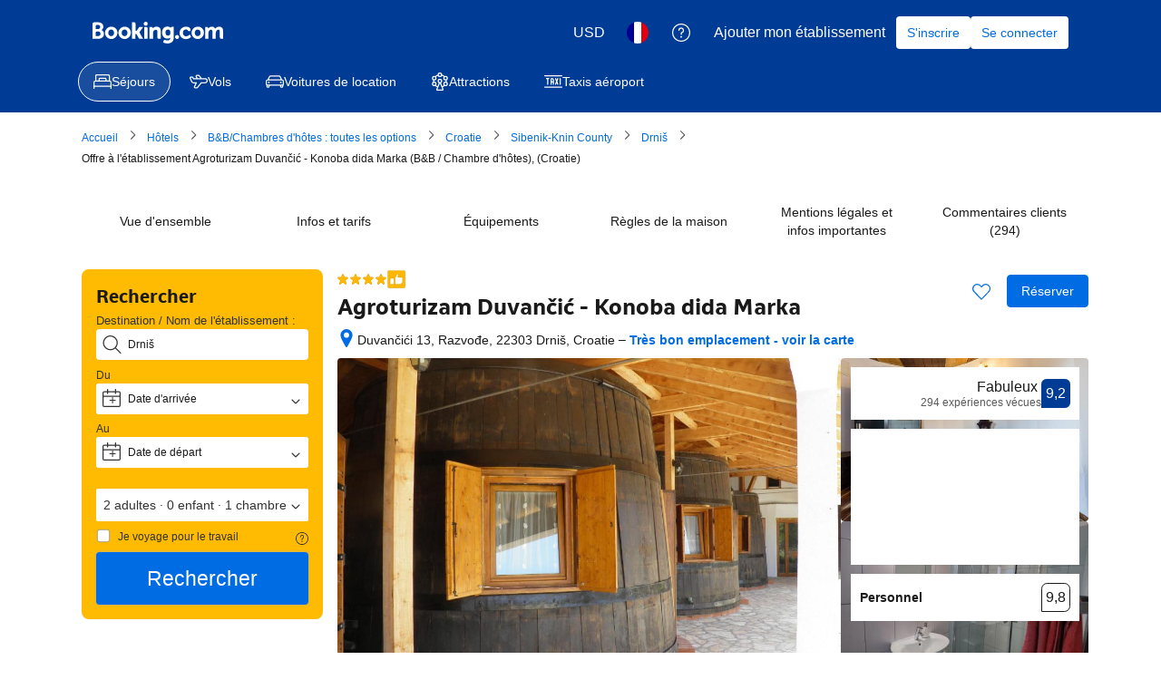

--- FILE ---
content_type: text/html; charset=UTF-8
request_url: https://www.booking.com/hotel/hr/agroturizam-duvancic-quot-konoba-dida-marka-quot.fr.html?aid=335094
body_size: 1820
content:
<!DOCTYPE html>
<html lang="en">
<head>
    <meta charset="utf-8">
    <meta name="viewport" content="width=device-width, initial-scale=1">
    <title></title>
    <style>
        body {
            font-family: "Arial";
        }
    </style>
    <script type="text/javascript">
    window.awsWafCookieDomainList = ['booking.com'];
    window.gokuProps = {
"key":"AQIDAHjcYu/GjX+QlghicBgQ/7bFaQZ+m5FKCMDnO+vTbNg96AHf0QDR8N4FZ0BkUn8kcucXAAAAfjB8BgkqhkiG9w0BBwagbzBtAgEAMGgGCSqGSIb3DQEHATAeBglghkgBZQMEAS4wEQQMuq52ahLIzXS391ltAgEQgDujRkBXrrIUjgs1lAsFcu/9kgpI/IuavohSG7yE1BYsDzpFl4iqc4edkSwfTozI/iGO7lnWq3QC9N4X1w==",
          "iv":"D549zwFbjwAAAS4D",
          "context":"iEqZ/8ihKsILt4pEnW1OVyv0DSJg2BzXU7V8uO1Pfu2GNbRS8Fhst3FMBSAqp6k9+/nXU2Orfea1NI+bC+CiSV0gUqD6XA2m2/5nOZ683cxNQ386Q+yGLwcACJHypq28fd2Gu+GPq0zaYhuPjRjs5mXZgi0ylaMgp9uv5OjH5hgJLy0+XEnVHCJAJcx9JSt5fS3UYQ5RVvMhmf5eR4wruhRI7AQSYwpbtuK4AXuzdxB1xFd+g3ewFU2lu9Xi6ELdHzc9hYtMgEP2Xg2Iz9iHVcLdiLUQ/W9qSJKHn5pITnx5Q2kuvTe7ko+6XBF9XceXBN3fm2AYH+sX3T9QVWEkY+lArK5N8mEwhQMeHJTtqYVpr+afQr1fEQ=="
};
    </script>
    <script src="https://d8c14d4960ca.337f8b16.us-east-2.token.awswaf.com/d8c14d4960ca/a18a4859af9c/f81f84a03d17/challenge.js"></script>
</head>
<body>
    <div id="challenge-container"></div>
    <script type="text/javascript">
        AwsWafIntegration.saveReferrer();
        AwsWafIntegration.checkForceRefresh().then((forceRefresh) => {
            if (forceRefresh) {
                AwsWafIntegration.forceRefreshToken().then(() => {
                    window.location.reload(true);
                });
            } else {
                AwsWafIntegration.getToken().then(() => {
                    window.location.reload(true);
                });
            }
        });
    </script>
    <noscript>
        <h1>JavaScript is disabled</h1>
        In order to continue, we need to verify that you're not a robot.
        This requires JavaScript. Enable JavaScript and then reload the page.
    </noscript>
</body>
</html>

--- FILE ---
content_type: text/css
request_url: https://cf.bstatic.com/psb/capla/static/css/44d0a763.a9b075f4.chunk.css
body_size: 4386
content:
.bf9ddbb4b5{position:absolute;top:0;right:0;bottom:0;left:0;z-index:10;box-sizing:border-box;background-color:#000000bf}.b2bb952f50{background-color:#ffffffbf}.d90c413dcc{display:block;box-sizing:border-box;padding:50px}
.b8f2b74cef{width:100%;height:0}.f89ccb9e30{z-index:1}.e7db369304{position:fixed}.d54e59b01c.f89ccb9e30{width:100%}.d54e59b01c.e7db369304{top:0}.d54e59b01c.c74fa7d389{position:absolute;bottom:0}
.f5aaf18bbb{display:block;margin:0 auto;padding:var(--bui_spacing_4x) 0 0;border-radius:var(--bui_spacing_half);box-sizing:border-box;width:80%;transform:scale(.1);box-shadow:var(--bui_shadow_100);text-align:center;background:var(--bui_color_white);animation:d778774eb3 var(--bui_timing-deliberate) forwards var(--bui_easing-slow-in-out)}.d58a9cba95{padding:calc(var(--bui_spacing_8x) + var(--bui_spacing_4x)) var(--bui_spacing_8x);font-weight:700;color:var(--bui_color_foreground)}.fb6044325e{margin:var(--bui_spacing_4x) auto 0}.a34dfd71d4{display:block;padding:var(--bui_spacing_2x) var(--bui_spacing_8x);transform:translateY(var(--bui_spacing_half));border-radius:0 0 var(--bui_spacing_1x) var(--bui_spacing_1x);color:var(--bui_color_on_constructive_background);background:var(--bui_color_constructive_background)}@keyframes d778774eb3{0%{transform:scale(.1)}to{transform:scale(1)}}@keyframes e25c85b632{0%{transform:rotate(0deg)}to{transform:rotate(2turn)}}.f5aaf18bbb .fb6044325e{animation:e25c85b632 1s cubic-bezier(.445,.05,.55,.95) infinite}
.f22572397f:after{content:"";position:fixed;top:0;left:0;right:0;height:3px;z-index:10001;background:var(--bui_color_accent_background);transform:translateX(100%);animation:c0fadaed8a var(--bui_timing-slowest) var(--bui_easing-slow-in-out) infinite;animation-delay:.4s}@keyframes c0fadaed8a{0%{transform:translateX(-100%)}40%{transform:translateX(0)}60%{transform:translateX(0)}to{transform:translateX(100%)}}
.dc15842869{font-size:14px;line-height:20px;font-weight:400;appearance:none;background-color:var(--bui_color_white);border:1px solid #0000;border-radius:var(--bui_border_radius_100);box-sizing:border-box;color:var(--bui_color_foreground);cursor:pointer;justify-content:left;overflow:hidden;padding:var(--bui_spacing_1x) var(--bui_spacing_6x) var(--bui_spacing_1x) var(--bui_spacing_2x);position:relative;text-align:left;width:100%;margin:var(--bui_spacing_half) 0}.dc15842869:focus{outline:none;box-shadow:0 0 0 2px var(--bui_color_background_base),0 0 0 4px var(--bui_color_action_border)}.f1f96fdf10{padding-right:var(--bui_spacing_2x)}.ac148ea56b{position:absolute;right:5px;top:9px}.be2db1c937{display:flex;overflow:hidden;text-overflow:ellipsis;white-space:nowrap;align-items:center}
.d10abb4e59{font-weight:500}.d10abb4e59:focus{box-shadow:none}.e1f1de0f5d{padding-right:var(--bui_spacing_2x)}.eca9157be5{padding:0 var(--bui_spacing_2x)}
.c9fe35b71a{appearance:none;background-color:var(--bui_color_white);box-sizing:border-box;border:1px solid #0000;border-radius:var(--bui_border_radius_100);overflow:hidden;padding:var(--bui_spacing_2x);position:relative;text-align:left;white-space:nowrap;width:100%}.c9fe35b71a select{border:none;border-bottom:1px solid var(--bui_color_border);font-size:12px;line-height:20px;margin-right:var(--bui_spacing_half)}.c9fe35b71a select:focus{color:var(--bui_color_action_foreground);outline:none}
.f3a401349f{margin-right:var(--bui_spacing_2x);margin-top:-1px;vertical-align:top}.e83f46cf65{font-size:9px;line-height:13px;text-align:center;position:absolute;top:14px;left:9px;width:19px}
.f0a464a4f7{color:var(--bui_color_foreground);padding:0 0 var(--bui_spacing_4x) 0}.fb6f2a3ebc{padding:0 var(--bui_spacing_4x)}.b2f6d224f5{min-height:70vh;overflow:hidden;box-sizing:border-box;padding:0}.a90c7b40ea{min-height:65vh}@media (max-width:480px){.fb6f2a3ebc{padding:0 var(--bui_spacing_2x)}.b2f6d224f5{padding:0}}@media (orientation:landscape){.b2f6d224f5{height:100%;min-height:auto;max-height:none;overflow:auto}}.fb6f2a3ebc th{font-weight:400}.d5dcd44e2b{justify-content:flex-start}.e7362e5f34{color:var(--bui_color_foreground_disabled);font-weight:400;font-size:10px}.ee424de2c2 .e7362e5f34{color:var(--bui_color_white)}.c2710d7e3d{color:var(--bui_color_foreground_disabled)}.ee424de2c2 .c2710d7e3d{color:var(--bui_color_white)}.b9f65a6b27{padding:var(--bui_spacing_4x) var(--bui_spacing_2x) var(--bui_spacing_2x) var(--bui_spacing_2x)}.ac60f6e77d{border-top:var(--bui_border_width_100) solid var(--bui_color_border_alt);text-align:center;margin:var(--bui_spacing_2x) var(--bui_spacing_4x) 0 var(--bui_spacing_4x);padding-top:var(--bui_spacing_2x)}.a61d4d9595{align-items:center;display:flex;justify-content:space-between}.a61d4d9595 .b9a9d35b9e{margin-left:var(--bui_spacing_1x)}.c909966660{padding-top:var(--bui_spacing_2x)}.a61d4d9595:has(.c909966660){padding-top:var(--bui_spacing_2x)}.a61d4d9595 .c909966660{padding-top:0}.c909966660 li{margin-inline-end:var(--bui_spacing_2x)}.d5e4f3d497{min-inline-size:unset;border:0;margin:0;padding:0}
.c68d190a9e{min-height:70vh}@media (orientation:landscape){.c68d190a9e{height:100%;min-height:auto;overflow:auto}}.fc5844c26c{padding:0 var(--bui_spacing_4x)}.fc5844c26c .c95d4200e6{margin-top:var(--bui_spacing_8x)}.c95d4200e6:last-child{margin-bottom:var(--bui_spacing_8x)}.cc55845600,.fdad4215a8{padding:0}.db4f13db71{margin-top:var(--bui_spacing_3x)}.e18a27bf43{margin-bottom:var(--bui_spacing_2x)}.bbfc672033{margin-bottom:var(--bui_spacing_1x)}.fc5844c26c .b255a70ca4{margin-right:var(--bui_spacing_4x)}.d176711863{color:var(--bui_color_foreground_alt)}.b996458cba{margin-top:0;margin-bottom:var(--bui_spacing_3x);padding-inline:0}.fd8258f8a6{min-inline-size:unset;border:0;margin:0;padding:0}.e30dab8d6a button{visibility:visible!important}.d0b68d2bc2 input~*{border:1px solid var(--bui_color_border_alt);border-radius:var(--bui_border_radius_200)}.d0b68d2bc2 input~:before{border-radius:0}.d0b68d2bc2 input:checked~*{border:1px solid var(--bui_color_action_border)}.fb1145c89b{padding:var(--bui_spacing_2x) var(--bui_spacing_4x);display:flex;flex-direction:column}.fb1145c89b>*{flex:1 0 auto;text-align:center}.fdb89f1301{color:var(--bui_color_foreground_alt);font-weight:400}.d0b68d2bc2 input:checked~* .fdb89f1301{color:var(--bui_color_action)}.b988e90b2a{margin-bottom:var(--bui_spacing_2x)}.d810db075c{border-top:var(--bui_border_width_100) solid var(--bui_color_border_alt);padding:var(--bui_spacing_4x) 0;text-align:right}.d810db075c .d445ed6f17{margin-left:var(--bui_spacing_4x)}@media (max-width:480px){.fc5844c26c .c95d4200e6{width:100%;margin:0;padding:var(--bui_spacing_4x) var(--bui_spacing_2x)}.ea71a80e53{flex-direction:column}.b255a70ca4{margin-top:var(--bui_spacing_3x)}}
.ce4c76613c{padding:0 var(--bui_spacing_4x)}.e7dd719138{padding:0}.f327a5869e{padding:0;height:100%}@media (orientation:landscape){.f327a5869e [role=tabpanel]{height:calc(100% - 55px)}}
.a9433a18bb{position:relative;color:var(--bui_color_foreground)}.e713c3641b{margin:calc(-1 * var(--bui_spacing_4x)) 0}.bbe3c09481{border:1px solid var(--bui_color_border_alt);background-color:var(--bui_color_white)}.e1a6e4ecdf{position:absolute;top:0;left:0;z-index:var(--bui_z_index_2)}.c474309cf0{width:100%}.b3b3d6d0cf{padding-bottom:var(--bui_spacing_2x)}.d50de268aa{display:flex;position:static}.d50de268aa button{margin:8px 8px 0 auto}.d9deca178b{display:flex;width:100%;justify-content:flex-end}.a74d9ddbbc{margin:var(--bui_spacing_4x) 0 var(--bui_spacing_2x) var(--bui_spacing_2x);margin-right:auto}
.acb980d3ef{position:relative}.b9b405fa52{background:var(--bui_color_destructive_background);border-radius:var(--bui_border_radius_100);color:var(--bui_color_on_destructive_background);left:var(--bui_spacing_2x);padding:var(--bui_spacing_1x) var(--bui_spacing_2x);position:absolute;z-index:var(--bui_z_index_2)}.b9b405fa52:before{content:"";width:0;height:0;border-left:5px solid #0000;border-right:5px solid #0000;border-bottom:5px solid var(--bui_color_destructive_background);position:absolute;bottom:100%}
.ed9f289288{outline:none}.a444449f57{cursor:pointer;display:flex;outline:none}.eb157ee18f{padding:var(--bui_spacing_1x) 0 var(--bui_spacing_1x) var(--bui_spacing_2x)}.ed9f289288 .c343366c81{box-shadow:var(--bui_shadow_200);border:none;border-radius:var(--bui_border_radius_200);width:532px;left:calc(-1 * var(--bui_spacing_2x));top:calc(100% + var(--bui_spacing_4x))}.ed9f289288 .c343366c81.f6c9b494da{top:calc(-1 * var(--bui_spacing_2x));inset-inline-start:calc(100% + var(--bui_spacing_2x))}.ed9f289288 .b5aa4279ed{width:642px}.a3cdf1ae27{border:none;font-weight:500;width:auto}.a3cdf1ae27:focus{box-shadow:none}.c92894b267{align-self:center}@media (max-width:900px){.ed9f289288 .c343366c81,.ed9f289288 .c343366c81.f6c9b494da{top:var(--bui_spacing_2x)}.ed9f289288 .c343366c81.f6c9b494da{left:calc(-1 * var(--bui_spacing_2x))}}
.dbdcb7a984{background-color:var(--bui_color_white);border:1px solid var(--bui_color_border_alt);display:flex;flex-direction:row}.dbdcb7a984.e93af2df3a{background-color:unset;border:none}.e03644d405{color:var(--bui_color_foreground);position:relative;overflow:hidden;width:100%}.e03644d405:not(:first-child){border-left:1px solid var(--bui_color_border_alt);margin-left:var(--bui_spacing_4x);padding-left:var(--bui_spacing_4x)}.e03644d405 ul{list-style-type:none;margin:0;padding:0}@media (max-width:480px){.dbdcb7a984{flex-direction:column}.e03644d405:not(:first-child){border-left:none;border-top:1px solid var(--bui_color_border_alt);margin-left:0;padding-left:0;padding-top:var(--bui_spacing_2x)}.e03644d405:not(:first-child) .e521bfa3f4{padding:var(--bui_spacing_2x) var(--bui_spacing_2x) var(--bui_spacing_2x) var(--bui_spacing_1x)}}.d51d685363 .e03644d405:first-child:after{content:" ";display:block;margin:var(--bui_spacing_1x);height:18px;background:url(../../static/media/powered_by_google.9778f437.png) no-repeat 100%}.d72f1441bc{padding:var(--bui_spacing_3x)}.b87eab9c50{padding:var(--bui_spacing_2x)}.e4deed93f9{padding:var(--bui_spacing_3x) var(--bui_spacing_4x)}.ced3f020a5:not(:last-child){border-bottom:1px solid var(--bui_color_border_alt)}.fbe93e89b1 .ced3f020a5{border-bottom:none}.e521bfa3f4{background:none;border:none;box-sizing:border-box;cursor:pointer;padding:var(--bui_spacing_2x);width:100%;text-align:left}.e521bfa3f4:focus,.daa10fa5bb{outline:1px auto var(--bui_color_action_border);outline-offset:-2px}.e521bfa3f4:hover,.daa10fa5bb{background-color:var(--bui_color_highlighted_alt);color:inherit}.f32245f34b{align-items:center;display:flex;min-height:36px}.b3da7acbe7,.aaab64d6af{margin-right:var(--bui_spacing_2x);flex:0 0 auto}.b3da7acbe7{width:32px;text-align:center}.e54c47fe84{flex:1 1 auto;width:calc(100% - 40px)}.e54c47fe84>*{overflow:hidden;text-overflow:ellipsis;white-space:nowrap}.f38d4ee770{display:block;padding:var(--bui_spacing_4x);width:100%}.b1ea60dfcd{border-top:1px solid var(--bui_color_border_alt)}
.c3811f8a63{background-color:var(--bui_color_white);border:1px solid var(--bui_color_border_alt)}
.a006cb595b input{font-size:16px;font-weight:700;line-height:20px}.a006cb595b input::placeholder{font-weight:400}.a006cb595b input[type=search]::-webkit-search-cancel-button,.a006cb595b input[type=search]::-webkit-search-decoration,.a006cb595b input[type=search]::-webkit-search-results-button,.a006cb595b input[type=search]::-webkit-search-results-decoration{-webkit-appearance:none}.a006cb595b input,.a006cb595b input::placeholder{overflow:hidden;text-overflow:ellipsis}.ada790228e{position:relative}.a8cbb8ff8c{position:absolute;top:0;left:0;z-index:var(--bui_z_index_2)}
.a0018a653c{align-items:center;display:flex;min-height:36px}.bc6719454f{min-height:auto;padding-left:var(--bui_spacing_1x)}.a37eea142c{margin-right:var(--bui_spacing_2x);width:32px;text-align:center}.a37eea142c,.c33f75a519{margin-right:var(--bui_spacing_2x);flex:0 0 auto}.efbfd2b849{flex:1 1 auto;width:calc(100% - 40px)}.d704c15739{overflow:hidden;text-overflow:ellipsis;white-space:nowrap}.ce43137ef7{padding:10px;margin-right:var(--bui_spacing_2x);display:flex}.f2eb08ef5c{width:20px;text-align:center}.f2eb08ef5c,.c33f75a519{flex:0 0 auto}.d40ec94a9e{padding:var(--bui_spacing_1x) 0}
.e131f34780 .fed761de90 input{border:1px solid #0000;border-left:none;font-size:14px;line-height:20px;font-weight:500;width:100%}.e131f34780 .fed761de90 input::placeholder{font-weight:500}.e131f34780 .fed761de90 input:not(:focus)::placeholder{color:var(--bui_color_foreground)}.e131f34780 .ffcf7fff3d{border:1px solid #0000}.e131f34780 .d0ba183766{box-shadow:var(--bui_shadow_200);border:none;border-radius:var(--bui_border_radius_200);min-width:430px;max-width:100%;left:calc(-1 * var(--bui_spacing_2x));top:calc(100% + var(--bui_spacing_4x))}.e131f34780.be660ccab7 .d0ba183766{top:var(--bui_spacing_2x)}.e131f34780 .abcbfa827a{box-sizing:border-box;padding:var(--bui_spacing_2x);width:calc(200% + 2 * var(--bui_spacing_4x));max-width:none;min-width:auto}.e131f34780 .f9055e83a1{padding:var(--bui_spacing_2x)}.e131f34780 .ec0e7998bc{border-bottom:none}.e131f34780 .ec0e7998bc>div[role=button]{padding:var(--bui_spacing_2x) var(--bui_spacing_1x)}.e131f34780 .c81fbbb262{border:1px solid #0000}.e131f34780 .c81fbbb262 input,.e131f34780 .c81fbbb262 input::placeholder{font-weight:400}.e131f34780 .c81fbbb262 input:not(:focus)::placeholder{color:var(--bui_color_foreground_alt)}.e131f34780 .c81fbbb262 .ba42ac534a{padding:var(--bui_spacing_3x)}.e131f34780 .c81fbbb262 .d0ba183766{max-width:430px}.e131f34780 .c81fbbb262 .ca5253c26e{display:flex;padding:var(--bui_spacing_2x) var(--bui_spacing_4x) var(--bui_spacing_4x) var(--bui_spacing_4x);flex-direction:column;align-items:flex-end}.e131f34780 .c81fbbb262 .ca5253c26e .f12d0ff18a{font-size:var(--bui_font_small_1_font-size);color:var(--bui_color_foreground_alt)}.e131f34780 .c81fbbb262 .b5ffa2f85b{padding:var(--bui_spacing_4x)}.e131f34780 .c81fbbb262 .bba00118a2{padding:var(--bui_spacing_4x) var(--bui_spacing_4x) var(--bui_spacing_2x) var(--bui_spacing_4x)}.e131f34780 .c81fbbb262 .b5ffa2f85b p{font-weight:var(--bui_font_emphasized_2_font-weight)}@media (max-width:900px){.e131f34780 .d0ba183766{top:var(--bui_spacing_2x)}.e131f34780 .abcbfa827a{max-width:100%}}
.a9669463b9>*{margin-bottom:var(--bui_spacing_1x)}.a9669463b9>:last-child{margin-bottom:0}.c7faab9578{margin:var(--bui_spacing_2x) 0}.f748cee1fc{display:flex;flex-wrap:wrap;justify-content:space-between}.f748cee1fc>*{margin-top:var(--bui_spacing_2x);width:calc(50% - var(--bui_spacing_1x))}.acdf989420 select{border-color:var(--bui_color_destructive_border)}.bbe87e14bd.a9669463b9>*{margin:0}.ab344923b3:not(:first-child){margin-top:var(--bui_spacing_4x);padding-top:var(--bui_spacing_4x);border-top:1px solid var(--bui_color_border_alt)}.ab344923b3+.ab344923b3{border-top:none}.bbe87e14bd .ba06229fb1{margin-top:var(--bui_spacing_4x)}.bbe87e14bd .dbd958dec3{margin:var(--bui_spacing_4x) 0 0}.bbe87e14bd .aef1b6427f{margin:var(--bui_spacing_4x) 0 var(--bui_spacing_1x)}.bbe87e14bd .dbd958dec3+.aef1b6427f{margin-top:var(--bui_spacing_1x)}.cbca6c0d47 label{display:flex;justify-content:space-between;width:100%}.af41eba323{padding-top:var(--bui_spacing_3x)}
.fc527e47ec{position:relative}.f766b6b016{background-color:var(--bui_color_white);box-sizing:border-box;box-shadow:var(--bui_shadow_200);border-radius:var(--bui_border_radius_200);color:var(--bui_color_foreground);display:block;min-width:350px;padding:var(--bui_spacing_8x);position:absolute;top:var(--bui_spacing_1x);left:0;z-index:var(--bui_z_index_2)}.d1babacfe0{margin-top:var(--bui_spacing_4x)}.d62168fff1{padding-right:var(--bui_spacing_2x)}
.b3d1de1c28{font-weight:500}.b3d1de1c28:focus{box-shadow:none}.ab2c86b370{width:100%}.aad29c76fe{right:calc(-1 * var(--bui_spacing_2x));left:auto;top:calc(100% + var(--bui_spacing_4x))}.a776b7c5ed .aad29c76fe{left:calc(-1 * var(--bui_spacing_2x));right:auto;top:var(--bui_spacing_2x)}@media (max-width:900px){.aad29c76fe{left:calc(-1 * var(--bui_spacing_2x));right:auto;top:var(--bui_spacing_2x)}}
.f74a3858ff{display:flex;justify-content:center;position:absolute;top:0;left:0;right:0;transition:opacity .3s ease-out,top .3s ease-out}.b91d0b3133{opacity:0;top:0}.e3892bd314,.e1fac5d4ef{opacity:1;top:-48px}.e1d5f7f5c7{opacity:0;top:0}
.c5d3f6a2f8{display:flex;border:0;margin:0;padding:0}.c5d3f6a2f8>:not(:first-child){margin-left:var(--bui_spacing_4x)}.a11be79576 label :not(svg):not(path){color:var(--bui_color_white)}
.b935cde1f7{background-color:var(--bui_color_accent_background);border-radius:var(--bui_border_radius_200);box-shadow:var(--bui_shadow_100);display:flex;padding:var(--bui_spacing_1x);margin:var(--bui_spacing_6x) 0 var(--bui_spacing_4x)}.b935cde1f7.f1f11c0f4b{margin-block-start:0;margin-block-end:0}.b935cde1f7.f75e99edb0{flex-direction:column}.b769347817{box-sizing:border-box;border-radius:var(--bui_border_radius_100);background-color:var(--bui_color_white);display:flex;flex:0 0 auto;margin-left:var(--bui_spacing_1x)}.f75e99edb0 .b769347817{margin-left:0;margin-top:var(--bui_spacing_1x);min-height:50px}.b769347817:first-child{flex:1 1 auto;margin-left:0}.f75e99edb0 .b769347817:first-child{margin-left:0;margin-top:0}.b769347817>div{align-self:center;box-sizing:border-box;padding:var(--bui_spacing_2x);width:100%}.a7e79c28d6{background-color:var(--bui_color_accent_background)}.b935cde1f7.d27b44a969{padding:2px;margin:0;box-shadow:none}.d27b44a969 .b769347817:not(:first-child){margin-left:2px}.d27b44a969 .b769347817>div{padding:0 2px}@media (max-width:900px){.b935cde1f7{flex-direction:column}.b769347817{margin-left:0;margin-top:var(--bui_spacing_1x);min-height:50px}.b769347817:first-child{margin-left:0;margin-top:0}.d27b44a969 .b769347817{margin-top:2px}.d27b44a969 .b769347817:first-child{margin-top:0}.d27b44a969 .b769347817:not(:first-child){margin-left:0}}@media (min-width:901px){.b59e36af6b:not(.f75e99edb0) .b769347817:nth-child(2),.b59e36af6b:not(.f75e99edb0) .b769347817:nth-child(3){width:27%}.f4ebba22e6:not(.f75e99edb0) .b769347817:nth-child(2){flex:1 1 auto}}
.cfd71fb584{font-size:20px;line-height:28px;font-weight:500;padding:var(--bui_spacing_1x) var(--bui_spacing_6x)}.b9a178a893 .cfd71fb584{font-size:14px;line-height:20px}.b3ffbd4bb3.a5d9caf8d8{z-index:var(--bui_z_index_1)}
.c88cfa07aa{align-items:center;display:flex;justify-content:center}.f73b4bd689{margin-inline-end:var(--bui_spacing_2x)}
.efa5ce03a1{margin:var(--bui_spacing_1x) 0 var(--bui_spacing_4x) 0;max-width:840px}.f9ce86994c{min-width:200px;width:auto;padding:0}

/*# sourceMappingURL=https://istatic.booking.com/internal-static/capla/static/css/44d0a763.a9b075f4.chunk.css.map*/

--- FILE ---
content_type: text/javascript
request_url: https://cf.bstatic.com/psb/capla/static/js/7273e3a1.213cc86a.chunk.js
body_size: 23047
content:
/*! For license information please see 7273e3a1.213cc86a.chunk.js.LICENSE.txt */
(self["b-property-web-property-page__LOADABLE_LOADED_CHUNKS__"]=self["b-property-web-property-page__LOADABLE_LOADED_CHUNKS__"]||[]).push([["7273e3a1","063432ca"],{"82fd715b":(e,n,i)=>{"use strict";i.d(n,{$4:()=>d,BP:()=>t,N6:()=>E,_r:()=>a});let t=function(e){return e[e.RELEVANT_FOR_YOUR_TRIP=-7]="RELEVANT_FOR_YOUR_TRIP",e[e.CHECK_IN_OUT_SERVICES=-6]="CHECK_IN_OUT_SERVICES",e[e.BREAKFAST_NEW=-5]="BREAKFAST_NEW",e[e.SOME_ROOMS=-4]="SOME_ROOMS",e[e.ALL_ROOMS=-3]="ALL_ROOMS",e[e.PETS=-2]="PETS",e[e.LANGUAGE=-1]="LANGUAGE",e[e.GENERAL=1]="GENERAL",e[e.ACTIVITIES=2]="ACTIVITIES",e[e.SERVICES=3]="SERVICES",e[e.ROOM_AMENITIES=4]="ROOM_AMENITIES",e[e.BATHROOM=5]="BATHROOM",e[e.MEDIA_TECHNOLOGY=6]="MEDIA_TECHNOLOGY",e[e.FOOD_N_DRINK=7]="FOOD_N_DRINK",e[e.SERVICES_EXTRAS=8]="SERVICES_EXTRAS",e[e.OUTDOOR_VIEW=9]="OUTDOOR_VIEW",e[e.SKI=10]="SKI",e[e.INTERNET=11]="INTERNET",e[e.KITCHEN=12]="KITCHEN",e[e.OUTDOORS=13]="OUTDOORS",e[e.VIEW=14]="VIEW",e[e.LIVING_AREA=15]="LIVING_AREA",e[e.PARKING=16]="PARKING",e[e.BEDROOM=17]="BEDROOM",e[e.LAYOUT=18]="LAYOUT",e[e.ACCESSIBILITY=19]="ACCESSIBILITY",e[e.BUILDING_CHARACTERISTICS=20]="BUILDING_CHARACTERISTICS",e[e.POOLS_AND_WELLNESS=21]="POOLS_AND_WELLNESS",e[e.TRANSPORTATION=22]="TRANSPORTATION",e[e.FRONT_DESK_RECEPTION_AREA_SERVICES=23]="FRONT_DESK_RECEPTION_AREA_SERVICES",e[e.COMMON_AREAS=24]="COMMON_AREAS",e[e.ENTERTAINMENT_AND_CHILDREN_SERVICES=25]="ENTERTAINMENT_AND_CHILDREN_SERVICES",e[e.CLEANING_SERVICES=26]="CLEANING_SERVICES",e[e.BUSINESS_FACILITIES=27]="BUSINESS_FACILITIES",e[e.SHOPS=28]="SHOPS",e[e.MISCELLANEOUS=29]="MISCELLANEOUS",e[e.RYOKAN_BATH=30]="RYOKAN_BATH",e[e.NON_SMOKING=31]="NON_SMOKING",e[e.HOSTEL_FACILITIES=33]="HOSTEL_FACILITIES",e[e.SECURITY=34]="SECURITY",e[e.SUSTAINABLE=35]="SUSTAINABLE",e[e.PROPERTY_SAFETY_MEASURES=37]="PROPERTY_SAFETY_MEASURES",e[e.HEALTH_AND_HYGIENE=38]="HEALTH_AND_HYGIENE",e[e.SOCIAL_DISTANCING=39]="SOCIAL_DISTANCING",e[e.CLEANING_PROTOCOLS=40]="CLEANING_PROTOCOLS",e[e.FOOD_SAFETY=41]="FOOD_SAFETY",e[e.CHECK_IN_SERVICES=42]="CHECK_IN_SERVICES",e[e.EXCLUSIVE_SERVICES=43]="EXCLUSIVE_SERVICES",e[e.BEACH_NEARBY=100]="BEACH_NEARBY",e[e.RESTAURANT_NEARBY=101]="RESTAURANT_NEARBY",e[e.BREAKFAST=102]="BREAKFAST",e[e.MOST_POPULAR_FACILITIES=103]="MOST_POPULAR_FACILITIES",e[e.SPA_AND_WELLNESS=104]="SPA_AND_WELLNESS",e[e.SWIMMING_POOL=433]="SWIMMING_POOL",e}({}),a=function(e){return e[e.POOL=1]="POOL",e[e.PARKING=2]="PARKING",e[e.RESTAURANT=3]="RESTAURANT",e[e.PETS_ALLOWED=4]="PETS_ALLOWED",e[e.ROOM_SERVICE=5]="ROOM_SERVICE",e[e.MEETING_BANQUET_FACILITIES=6]="MEETING_BANQUET_FACILITIES",e[e.BAR=7]="BAR",e[e.HAS_24_HOUR_FRONT_DESK=8]="HAS_24_HOUR_FRONT_DESK",e[e.TENNIS_COURT=9]="TENNIS_COURT",e[e.SAUNA=10]="SAUNA",e[e.FITNESS_CENTRE=11]="FITNESS_CENTRE",e[e.GOLF_COURSE_WITHIN_3_KM=12]="GOLF_COURSE_WITHIN_3_KM",e[e.NEWSPAPERS=13]="NEWSPAPERS",e[e.GARDEN=14]="GARDEN",e[e.TERRACE=15]="TERRACE",e[e.NON_SMOKING_ROOMS=16]="NON_SMOKING_ROOMS",e[e.AIRPORT_SHUTTLE=17]="AIRPORT_SHUTTLE",e[e.FISHING=19]="FISHING",e[e.BUSINESS_CENTRE=20]="BUSINESS_CENTRE",e[e.BABYSITTING_CHILD_SERVICES=21]="BABYSITTING_CHILD_SERVICES",e[e.LAUNDRY=22]="LAUNDRY",e[e.DRY_CLEANING=23]="DRY_CLEANING",e[e.CONTINENTAL_BREAKFAST=24]="CONTINENTAL_BREAKFAST",e[e.FACILITIES_FOR_DISABLED_GUESTS=25]="FACILITIES_FOR_DISABLED_GUESTS",e[e.SKIING=26]="SKIING",e[e.BARBER_BEAUTY_SHOP=27]="BARBER_BEAUTY_SHOP",e[e.FAMILY_ROOMS=28]="FAMILY_ROOMS",e[e.GAMES_ROOM=29]="GAMES_ROOM",e[e.CASINO=30]="CASINO",e[e.VIP_ROOM_FACILITIES=41]="VIP_ROOM_FACILITIES",e[e.BREAKFAST_IN_THE_ROOM=43]="BREAKFAST_IN_THE_ROOM",e[e.IRONING_SERVICE=44]="IRONING_SERVICE",e[e.BRIDAL_SUITE=45]="BRIDAL_SUITE",e[e.FREE_PARKING=46]="FREE_PARKING",e[e.INTERNET_SERVICES=47]="INTERNET_SERVICES",e[e.LIFT=48]="LIFT",e[e.EXPRESS_CHECK_IN_CHECK_OUT=49]="EXPRESS_CHECK_IN_CHECK_OUT",e[e.SOLARIUM=50]="SOLARIUM",e[e.SAFETY_DEPOSIT_BOX=51]="SAFETY_DEPOSIT_BOX",e[e.VALET_PARKING=52]="VALET_PARKING",e[e.CURRENCY_EXCHANGE=53]="CURRENCY_EXCHANGE",e[e.SPA_AND_WELLNESS_CENTRE=54]="SPA_AND_WELLNESS_CENTRE",e[e.MASSAGE=55]="MASSAGE",e[e.CHILDRENS_PLAYGROUND=56]="CHILDRENS_PLAYGROUND",e[e.BILLIARDS=57]="BILLIARDS",e[e.TABLE_TENNIS=58]="TABLE_TENNIS",e[e.KARAOKE=59]="KARAOKE",e[e.GIFT_SHOP=60]="GIFT_SHOP",e[e.WINDSURFING=61]="WINDSURFING",e[e.DARTS=62]="DARTS",e[e.HOT_TUB_JACUZZI=63]="HOT_TUB_JACUZZI",e[e.SOUNDPROOF_ROOMS=64]="SOUNDPROOF_ROOMS",e[e.BICYCLE_RENTAL_ADDITIONAL_CHARGE=65]="BICYCLE_RENTAL_ADDITIONAL_CHARGE",e[e.LIBRARY=66]="LIBRARY",e[e.SHOESHINE=67]="SHOESHINE",e[e.CANOEING=69]="CANOEING",e[e.HIKING=70]="HIKING",e[e.CHAPEL_SHRINE=71]="CHAPEL_SHRINE",e[e.BBQ_FACILITIES=72]="BBQ_FACILITIES",e[e.PACKED_LUNCHES=73]="PACKED_LUNCHES",e[e.CAR_HIRE=75]="CAR_HIRE",e[e.CYCLING=76]="CYCLING",e[e.BOWLING=77]="BOWLING",e[e.TOUR_DESK=78]="TOUR_DESK",e[e.HAMMAM=79]="HAMMAM",e[e.HEATING=80]="HEATING",e[e.FAX_PHOTOCOPYING=81]="FAX_PHOTOCOPYING",e[e.DIVING=82]="DIVING",e[e.HORSE_RIDING=86]="HORSE_RIDING",e[e.SQUASH=87]="SQUASH",e[e.TICKET_SERVICE=89]="TICKET_SERVICE",e[e.SNORKELLING=90]="SNORKELLING",e[e.LUGGAGE_STORAGE=91]="LUGGAGE_STORAGE",e[e.SHOPS_ON_SITE=92]="SHOPS_ON_SITE",e[e.WIFI=96]="WIFI",e[e.MINI_GOLF=97]="MINI_GOLF",e[e.SKI_STORAGE=99]="SKI_STORAGE",e[e.SKI_SCHOOL=100]="SKI_SCHOOL",e[e.ALLERGY_FREE_ROOM=101]="ALLERGY_FREE_ROOM",e[e.INDOOR_POOL=103]="INDOOR_POOL",e[e.OUTDOOR_POOL=104]="OUTDOOR_POOL",e[e.FREE_WIFI=107]="FREE_WIFI",e[e.NON_SMOKING_THROUGHOUT=108]="NON_SMOKING_THROUGHOUT",e[e.AIR_CONDITIONING=109]="AIR_CONDITIONING",e[e.DESIGNATED_SMOKING_AREA=110]="DESIGNATED_SMOKING_AREA",e[e.ATM_CASH_MACHINE_ON_SITE=111]="ATM_CASH_MACHINE_ON_SITE",e[e.PRIVATE_BEACH_AREA=114]="PRIVATE_BEACH_AREA",e[e["RESTAURANT_\xc0_LA_CARTE"]=115]="RESTAURANT_\xc0_LA_CARTE",e[e.RESTAURANT_BUFFET=116]="RESTAURANT_BUFFET",e[e.SNACK_BAR=117]="SNACK_BAR",e[e.SUN_TERRACE=118]="SUN_TERRACE",e[e.OUTDOOR_POOL_ALL_YEAR=119]="OUTDOOR_POOL_ALL_YEAR",e[e.OUTDOOR_POOL_SEASONAL=120]="OUTDOOR_POOL_SEASONAL",e[e.INDOOR_POOL_ALL_YEAR=121]="INDOOR_POOL_ALL_YEAR",e[e.INDOOR_POOL_SEASONAL=122]="INDOOR_POOL_SEASONAL",e[e.BIKES_AVAILABLE_FREE=123]="BIKES_AVAILABLE_FREE",e[e.CONCIERGE_SERVICE=124]="CONCIERGE_SERVICE",e[e.ENTERTAINMENT_STAFF=125]="ENTERTAINMENT_STAFF",e[e.NIGHTCLUB_DJ=126]="NIGHTCLUB_DJ",e[e.PRIVATE_CHECK_IN_CHECK_OUT=127]="PRIVATE_CHECK_IN_CHECK_OUT",e[e.SHUTTLE_SERVICE_FREE=128]="SHUTTLE_SERVICE_FREE",e[e.SHUTTLE_SERVICE_ADDITIONAL_CHARGE=129]="SHUTTLE_SERVICE_ADDITIONAL_CHARGE",e[e.SKI_EQUIPMENT_HIRE_ON_SITE=130]="SKI_EQUIPMENT_HIRE_ON_SITE",e[e.SKI_PASS_VENDOR=131]="SKI_PASS_VENDOR",e[e.SKI_TO_DOOR_ACCESS=132]="SKI_TO_DOOR_ACCESS",e[e.SPECIAL_DIET_MENUS_ON_REQUEST=133]="SPECIAL_DIET_MENUS_ON_REQUEST",e[e.TROUSER_PRESS=134]="TROUSER_PRESS",e[e.VENDING_MACHINE_DRINKS=135]="VENDING_MACHINE_DRINKS",e[e.VENDING_MACHINE_SNACKS=136]="VENDING_MACHINE_SNACKS",e[e.WATER_SPORT_FACILITIES_ON_SITE=137]="WATER_SPORT_FACILITIES_ON_SITE",e[e.HOT_SPRING_BATH=138]="HOT_SPRING_BATH",e[e.AIRPORT_SHUTTLE_FREE=139]="AIRPORT_SHUTTLE_FREE",e[e.AIRPORT_SHUTTLE_ADDITIONAL_CHARGE=140]="AIRPORT_SHUTTLE_ADDITIONAL_CHARGE",e[e.SHARED_KITCHEN=141]="SHARED_KITCHEN",e[e.LOCKERS=142]="LOCKERS",e[e.SHARED_LOUNGE_TV_AREA=143]="SHARED_LOUNGE_TV_AREA",e[e.KIDS_CLUB=144]="KIDS_CLUB",e[e.MINIMARKET_ON_SITE=145]="MINIMARKET_ON_SITE",e[e.BEACHFRONT=146]="BEACHFRONT",e[e.EVENING_ENTERTAINMENT=147]="EVENING_ENTERTAINMENT",e[e.WATER_PARK=148]="WATER_PARK",e[e.ADULT_ONLY=149]="ADULT_ONLY",e[e.DAILY_HOUSEKEEPING=158]="DAILY_HOUSEKEEPING",e[e.GROCERY_DELIVERIES=159]="GROCERY_DELIVERIES",e[e.PARKING_ON_SITE=160]="PARKING_ON_SITE",e[e.PRIVATE_PARKING=161]="PRIVATE_PARKING",e[e.MISC_PARKING=162]="MISC_PARKING",e[e.WIFI_AVAILABLE_IN_ALL_AREAS=163]="WIFI_AVAILABLE_IN_ALL_AREAS",e[e.PAID_WIFI=164]="PAID_WIFI",e[e.OPEN_AIR_BATH=166]="OPEN_AIR_BATH",e[e.PUBLIC_BATH=167]="PUBLIC_BATH",e[e.WATER_SLIDE=168]="WATER_SLIDE",e[e.SWIMMING_POOL_TOYS=169]="SWIMMING_POOL_TOYS",e[e.BOARD_GAMES_PUZZLES=170]="BOARD_GAMES_PUZZLES",e[e.BOOKS_DVDS_MUSIC_FOR_CHILDREN=171]="BOOKS_DVDS_MUSIC_FOR_CHILDREN",e[e.INDOOR_PLAY_AREA=172]="INDOOR_PLAY_AREA",e[e.KIDS_OUTDOOR_PLAY_EQUIPMENT=173]="KIDS_OUTDOOR_PLAY_EQUIPMENT",e[e.BABY_SAFETY_GATES=174]="BABY_SAFETY_GATES",e[e.CHILDREN_TELEVISION_NETWORKS=175]="CHILDREN_TELEVISION_NETWORKS",e[e.KID_MEALS=176]="KID_MEALS",e[e.KID_FRIENDLY_BUFFET=177]="KID_FRIENDLY_BUFFET",e[e.SECURED_PARKING=179]="SECURED_PARKING",e[e.STREET_PARKING=180]="STREET_PARKING",e[e.PARKING_GARAGE=181]="PARKING_GARAGE",e[e.ELECTRIC_VEHICLE_CHARGING_STATION=182]="ELECTRIC_VEHICLE_CHARGING_STATION",e[e.PUBLIC_TRANSPORT_TICKETS=183]="PUBLIC_TRANSPORT_TICKETS",e[e.ACCESSIBLE_PARKING=184]="ACCESSIBLE_PARKING",e[e.WHEELCHAIR_ACCESSIBLE=185]="WHEELCHAIR_ACCESSIBLE",e[e.TOILET_WITH_GRAB_RAILS=186]="TOILET_WITH_GRAB_RAILS",e[e.HIGHER_LEVEL_TOILET=187]="HIGHER_LEVEL_TOILET",e[e.LOWER_BATHROOM_SINK=188]="LOWER_BATHROOM_SINK",e[e.EMERGENCY_CORD_IN_BATHROOM=189]="EMERGENCY_CORD_IN_BATHROOM",e[e.ROOFTOP_POOL=192]="ROOFTOP_POOL",e[e.INFINITY_POOL=193]="INFINITY_POOL",e[e.POOL_WITH_VIEW=194]="POOL_WITH_VIEW",e[e.HEATED_POOL=195]="HEATED_POOL",e[e.SALT_WATER_POOL=196]="SALT_WATER_POOL",e[e.PLUNGE_POOL=197]="PLUNGE_POOL",e[e.POOL_BEACH_TOWELS=198]="POOL_BEACH_TOWELS",e[e.POOL_BAR=199]="POOL_BAR",e[e.SHALLOW_END=200]="SHALLOW_END",e[e.POOL_COVER=201]="POOL_COVER",e[e.WINE_CHAMPAGNE=203]="WINE_CHAMPAGNE",e[e.BOTTLE_OF_WATER=204]="BOTTLE_OF_WATER",e[e.FRUITS=205]="FRUITS",e[e.CHOCOLATE_OR_COOKIES=206]="CHOCOLATE_OR_COOKIES",e[e.TICKETS_TO_ATTRACTIONS_OR_SHOWS=207]="TICKETS_TO_ATTRACTIONS_OR_SHOWS",e[e.AIRPORT_PICK_UP=209]="AIRPORT_PICK_UP",e[e.AIRPORT_DROP_OFF=210]="AIRPORT_DROP_OFF",e[e.VISUAL_AIDS_BRAILLE=211]="VISUAL_AIDS_BRAILLE",e[e.VISUAL_AIDS_TACTILE_SIGNS=212]="VISUAL_AIDS_TACTILE_SIGNS",e[e.AUDITORY_GUIDANCE=213]="AUDITORY_GUIDANCE",e[e.STROLLERS=214]="STROLLERS",e[e.TENNIS_EQUIPMENT=215]="TENNIS_EQUIPMENT",e[e.BADMINTON_EQUIPMENT=216]="BADMINTON_EQUIPMENT",e[e.PET_BASKET=217]="PET_BASKET",e[e.PET_BOWLS=218]="PET_BOWLS",e[e.COFFEE_HOUSE_ON_SITE=219]="COFFEE_HOUSE_ON_SITE",e[e.SUN_LOUNGERS_OR_BEACH_CHAIRS=220]="SUN_LOUNGERS_OR_BEACH_CHAIRS",e[e.SUN_UMBRELLAS=221]="SUN_UMBRELLAS",e[e.OUTDOOR_FURNITURE=222]="OUTDOOR_FURNITURE",e[e.FENCE_AROUND_POOL=223]="FENCE_AROUND_POOL",e[e.PICNIC_AREA=224]="PICNIC_AREA",e[e.OUTDOOR_FIREPLACE=225]="OUTDOOR_FIREPLACE",e[e.BEAUTY_SERVICES=226]="BEAUTY_SERVICES",e[e.FACIAL_TREATMENTS=227]="FACIAL_TREATMENTS",e[e.WAXING_SERVICES=228]="WAXING_SERVICES",e[e.MAKE_UP_SERVICES=229]="MAKE_UP_SERVICES",e[e.HAIR_TREATMENTS=230]="HAIR_TREATMENTS",e[e.MANICURE=231]="MANICURE",e[e.PEDICURE=232]="PEDICURE",e[e.HAIR_CUT=233]="HAIR_CUT",e[e.HAIR_COLOURING=234]="HAIR_COLOURING",e[e.HAIR_STYLING=235]="HAIR_STYLING",e[e.BODY_TREATMENTS=236]="BODY_TREATMENTS",e[e.BODY_SCRUB=237]="BODY_SCRUB",e[e.BODY_WRAP=238]="BODY_WRAP",e[e.LIGHT_THERAPY=239]="LIGHT_THERAPY",e[e.SPA_FACILITIES=240]="SPA_FACILITIES",e[e.STEAM_ROOM=241]="STEAM_ROOM",e[e.SPA_LOUNGE_RELAXATION_AREA=242]="SPA_LOUNGE_RELAXATION_AREA",e[e.FOOT_BATH=243]="FOOT_BATH",e[e.SPA_WELLNESS_PACKAGES=244]="SPA_WELLNESS_PACKAGES",e[e.BACK_MASSAGE=245]="BACK_MASSAGE",e[e.NECK_MASSAGE=246]="NECK_MASSAGE",e[e.FOOT_MASSAGE=247]="FOOT_MASSAGE",e[e.COUPLES_MASSAGE=248]="COUPLES_MASSAGE",e[e.HEAD_MASSAGE=249]="HEAD_MASSAGE",e[e.HAND_MASSAGE=250]="HAND_MASSAGE",e[e.FULL_BODY_MASSAGE=251]="FULL_BODY_MASSAGE",e[e.MASSAGE_CHAIR=252]="MASSAGE_CHAIR",e[e.FITNESS=253]="FITNESS",e[e.YOGA_CLASSES=254]="YOGA_CLASSES",e[e.FITNESS_CLASSES=255]="FITNESS_CLASSES",e[e.PERSONAL_TRAINER=256]="PERSONAL_TRAINER",e[e.FITNESS_SPA_LOCKER_ROOMS=257]="FITNESS_SPA_LOCKER_ROOMS",e[e.KIDS_POOL=258]="KIDS_POOL",e[e.SWIMMING_POOL_PARENT_CATEGORY=301]="SWIMMING_POOL_PARENT_CATEGORY",e[e.BEACH=302]="BEACH",e[e.SHUTTLE_SERVICE=304]="SHUTTLE_SERVICE",e[e.BREAKFAST_OPTIONS=305]="BREAKFAST_OPTIONS",e[e.GAME_DRIVES=306]="GAME_DRIVES",e[e.TEMPORARY_ART_GALLERIES=400]="TEMPORARY_ART_GALLERIES",e[e.PUB_CRAWLS=401]="PUB_CRAWLS",e[e.STAND_UP_COMEDY=402]="STAND_UP_COMEDY",e[e.MOVIE_NIGHTS=403]="MOVIE_NIGHTS",e[e.WALKING_TOURS=404]="WALKING_TOURS",e[e.BIKE_TOURS=405]="BIKE_TOURS",e[e.THEMED_DINNER_NIGHTS=406]="THEMED_DINNER_NIGHTS",e[e.HAPPY_HOUR=407]="HAPPY_HOUR",e[e.TOUR_OR_CLASS_ABOUT_LOCAL_CULTURE=408]="TOUR_OR_CLASS_ABOUT_LOCAL_CULTURE",e[e.COOKING_CLASS=409]="COOKING_CLASS",e[e.LIVE_MUSIC_PERFORMANCE=410]="LIVE_MUSIC_PERFORMANCE",e[e.LIVE_SPORT_EVENTS_BROADCAST=411]="LIVE_SPORT_EVENTS_BROADCAST",e[e.ARCHERY=412]="ARCHERY",e[e.AEROBICS=413]="AEROBICS",e[e.BINGO=414]="BINGO",e[e.HAS_24_HOUR_SECURITY=418]="HAS_24_HOUR_SECURITY",e[e.KEY_ACCESS=419]="KEY_ACCESS",e[e.KEY_CARD_ACCESS=420]="KEY_CARD_ACCESS",e[e.SECURITY_ALARM=421]="SECURITY_ALARM",e[e.SMOKE_ALARMS=422]="SMOKE_ALARMS",e[e.CCTV_IN_COMMON_AREAS=423]="CCTV_IN_COMMON_AREAS",e[e.CCTV_OUTSIDE_PROPERTY=424]="CCTV_OUTSIDE_PROPERTY",e[e.FIRE_EXTINGUISHERS=425]="FIRE_EXTINGUISHERS",e[e.BICYCLE_PARKING=426]="BICYCLE_PARKING",e[e.TELEPHONE=427]="TELEPHONE",e[e.POSTAL_SERVICE=428]="POSTAL_SERVICE",e[e.LAUNDRY_ROOM=429]="LAUNDRY_ROOM",e[e.SKI_SHUTTLE=430]="SKI_SHUTTLE",e[e.BATH_HOT_SPRING=431]="BATH_HOT_SPRING",e[e.PRIVATE_BATH=432]="PRIVATE_BATH",e[e.SWIMMING_POOL=433]="SWIMMING_POOL",e[e.NO_SINGLE_USE_PLASTICS=434]="NO_SINGLE_USE_PLASTICS",e[e.HAVE_YOU_REMOVED_OR_NEVER_OFFERED_ALL_SINGLE_USE_PLASTIC_MINIATURE_SHAMPOO_CONDITIONER_AND_BODY_WASH_BOTTLES=435]="HAVE_YOU_REMOVED_OR_NEVER_OFFERED_ALL_SINGLE_USE_PLASTIC_MINIATURE_SHAMPOO_CONDITIONER_AND_BODY_WASH_BOTTLES",e[e.GUESTS_HAVE_THE_OPTION_TO_REUSE_TOWELS=436]="GUESTS_HAVE_THE_OPTION_TO_REUSE_TOWELS",e[e.CARBON_MONOXIDE_DETECTOR=437]="CARBON_MONOXIDE_DETECTOR",e[e.CARBON_MONOXIDE_SOURCES=438]="CARBON_MONOXIDE_SOURCES",e[e.HAVE_YOU_REMOVED_OR_NEVER_OFFERED_ALL_PLASTIC_STRAWS=439]="HAVE_YOU_REMOVED_OR_NEVER_OFFERED_ALL_PLASTIC_STRAWS",e[e.HAVE_YOU_REMOVED_OR_NEVER_OFFERED_ALL_PLASTIC_CUPS=440]="HAVE_YOU_REMOVED_OR_NEVER_OFFERED_ALL_PLASTIC_CUPS",e[e.HAVE_YOU_REMOVED_OR_NEVER_OFFERED_ALL_PLASTIC_WATER_BOTTLES=441]="HAVE_YOU_REMOVED_OR_NEVER_OFFERED_ALL_PLASTIC_WATER_BOTTLES",e[e.HAVE_YOU_REMOVED_OR_NEVER_OFFERED_ALL_PLASTIC_BOTTLES_FOR_OTHER_DRINKS=442]="HAVE_YOU_REMOVED_OR_NEVER_OFFERED_ALL_PLASTIC_BOTTLES_FOR_OTHER_DRINKS",e[e.HAVE_YOU_REMOVED_OR_NEVER_OFFERED_ALL_PLASTIC_CUTLERY_AND_TABLEWARE=443]="HAVE_YOU_REMOVED_OR_NEVER_OFFERED_ALL_PLASTIC_CUTLERY_AND_TABLEWARE",e[e.KEY_CARD_OR_MOTION_CONTROLLED_ELECTRICITY_FOR_GUESTS=444]="KEY_CARD_OR_MOTION_CONTROLLED_ELECTRICITY_FOR_GUESTS",e[e.GUESTS_CAN_OPT_OUT_OF_DAILY_CLEANING_SERVICE=445]="GUESTS_CAN_OPT_OUT_OF_DAILY_CLEANING_SERVICE",e[e.WATER_COOLER_DISPENSER=446]="WATER_COOLER_DISPENSER",e[e.BICYCLE_RENTAL=447]="BICYCLE_RENTAL",e[e.HAVE_YOU_REMOVED_OR_NEVER_OFFERED_ALL_PLASTIC_STIRRERS=448]="HAVE_YOU_REMOVED_OR_NEVER_OFFERED_ALL_PLASTIC_STIRRERS",e[e.USE_OF_CLEANING_CHEMICALS_THAT_ARE_EFFECTIVE_AGAINST_CORONAVIRUS=449]="USE_OF_CLEANING_CHEMICALS_THAT_ARE_EFFECTIVE_AGAINST_CORONAVIRUS",e[e.LINENS_TOWELS_AND_LAUNDRY_WASHED_IN_ACCORDANCE_WITH_LOCAL_AUTHORITY_GUIDELINES=450]="LINENS_TOWELS_AND_LAUNDRY_WASHED_IN_ACCORDANCE_WITH_LOCAL_AUTHORITY_GUIDELINES",e[e.GUEST_ACCOMMODATION_IS_DISINFECTED_BETWEEN_STAYS=451]="GUEST_ACCOMMODATION_IS_DISINFECTED_BETWEEN_STAYS",e[e.GUEST_ACCOMMODATION_SEALED_AFTER_CLEANING=452]="GUEST_ACCOMMODATION_SEALED_AFTER_CLEANING",e[e.PHYSICAL_DISTANCING_IN_DINING_AREAS=453]="PHYSICAL_DISTANCING_IN_DINING_AREAS",e[e.FOOD_CAN_BE_DELIVERED_TO_GUEST_ACCOMMODATION=454]="FOOD_CAN_BE_DELIVERED_TO_GUEST_ACCOMMODATION",e[e.STAFF_FOLLOW_ALL_SAFETY_PROTOCOLS_AS_DIRECTED_BY_LOCAL_AUTHORITIES=455]="STAFF_FOLLOW_ALL_SAFETY_PROTOCOLS_AS_DIRECTED_BY_LOCAL_AUTHORITIES",e[e.SHARED_STATIONERY_SUCH_AS_PRINTED_MENUS_MAGAZINES_PENS_AND_PAPER_REMOVED=456]="SHARED_STATIONERY_SUCH_AS_PRINTED_MENUS_MAGAZINES_PENS_AND_PAPER_REMOVED",e[e.HAND_SANITIZER_IN_GUEST_ACCOMMODATION_AND_KEY_AREAS=457]="HAND_SANITIZER_IN_GUEST_ACCOMMODATION_AND_KEY_AREAS",e[e.PROCESS_IN_PLACE_TO_CHECK_HEALTH_OF_GUESTS=458]="PROCESS_IN_PLACE_TO_CHECK_HEALTH_OF_GUESTS",e[e.FIRST_AID_KIT_AVAILABLE=459]="FIRST_AID_KIT_AVAILABLE",e[e.CONTACTLESS_CHECK_IN_CHECK_OUT=460]="CONTACTLESS_CHECK_IN_CHECK_OUT",e[e.CASHLESS_PAYMENT_AVAILABLE=461]="CASHLESS_PAYMENT_AVAILABLE",e[e.PHYSICAL_DISTANCING_RULES_FOLLOWED=462]="PHYSICAL_DISTANCING_RULES_FOLLOWED",e[e.MOBILE_APP_FOR_ROOM_SERVICE=463]="MOBILE_APP_FOR_ROOM_SERVICE",e[e.SCREENS_OR_PHYSICAL_BARRIERS_PLACED_BETWEEN_STAFF_AND_GUESTS_IN_APPROPRIATE_AREAS=464]="SCREENS_OR_PHYSICAL_BARRIERS_PLACED_BETWEEN_STAFF_AND_GUESTS_IN_APPROPRIATE_AREAS",e[e.INVOICE_PROVIDED=465]="INVOICE_PROVIDED",e[e.PROPERTY_IS_CLEANED_BY_PROFESSIONAL_CLEANING_COMPANIES=466]="PROPERTY_IS_CLEANED_BY_PROFESSIONAL_CLEANING_COMPANIES",e[e.ALL_PLATES_CUTLERY_GLASSES_AND_OTHER_TABLEWARE_HAVE_BEEN_SANITIZED=467]="ALL_PLATES_CUTLERY_GLASSES_AND_OTHER_TABLEWARE_HAVE_BEEN_SANITIZED",e[e.GUESTS_HAVE_THE_OPTION_TO_CANCEL_ANY_CLEANING_SERVICES_FOR_THEIR_ACCOMMODATION_DURING_THEIR_STAY=468]="GUESTS_HAVE_THE_OPTION_TO_CANCEL_ANY_CLEANING_SERVICES_FOR_THEIR_ACCOMMODATION_DURING_THEIR_STAY",e[e.BREAKFAST_TAKEAWAY_CONTAINERS=484]="BREAKFAST_TAKEAWAY_CONTAINERS",e[e.DELIVERED_FOOD_IS_SECURELY_COVERED=485]="DELIVERED_FOOD_IS_SECURELY_COVERED",e[e.ACCESS_TO_HEALTH_CARE_PROFESSIONALS=486]="ACCESS_TO_HEALTH_CARE_PROFESSIONALS",e[e.THERMOMETERS_FOR_GUESTS_PROVIDED_BY_PROPERTY=487]="THERMOMETERS_FOR_GUESTS_PROVIDED_BY_PROPERTY",e[e.FACE_MASKS_FOR_GUESTS_AVAILABLE=488]="FACE_MASKS_FOR_GUESTS_AVAILABLE",e[e.WILD_NON_DOMESTICATED_ANIMALS_ARE_NOT_DISPLAYED_INTERACTED_WITH_WHILE_CAPTIVE_ON_THE_PROPERTY_OR_HARVESTED_CONSUMED_OR_SOLD=489]="WILD_NON_DOMESTICATED_ANIMALS_ARE_NOT_DISPLAYED_INTERACTED_WITH_WHILE_CAPTIVE_ON_THE_PROPERTY_OR_HARVESTED_CONSUMED_OR_SOLD",e[e.RECYCLING_BINS_ARE_AVAILABLE_TO_GUESTS_AND_WASTE_IS_RECYCLED=490]="RECYCLING_BINS_ARE_AVAILABLE_TO_GUESTS_AND_WASTE_IS_RECYCLED",e[e.AT_LEAST_80_PERCENT_OF_FOOD_IS_SOURCED_FROM_YOUR_REGION=491]="AT_LEAST_80_PERCENT_OF_FOOD_IS_SOURCED_FROM_YOUR_REGION",e[e.AT_LEAST_80_PERCENT_OF_LIGHTING_USES_ENERGY_EFFICIENT_LED_BULBS=492]="AT_LEAST_80_PERCENT_OF_LIGHTING_USES_ENERGY_EFFICIENT_LED_BULBS",e[e.ONLY_USING_WATER_EFFICIENT_TOILETS=493]="ONLY_USING_WATER_EFFICIENT_TOILETS",e[e.ONLY_USING_WATER_EFFICIENT_SHOWERS=494]="ONLY_USING_WATER_EFFICIENT_SHOWERS",e[e.ALL_WINDOWS_ARE_DOUBLE_GLAZED=495]="ALL_WINDOWS_ARE_DOUBLE_GLAZED",e[e.FOOD_WASTE_POLICY_IN_PLACE_THAT_INCLUDES_EDUCATION_FOOD_WASTE_PREVENTION_REDUCTION_RECYCLING_AND_DISPOSAL=496]="FOOD_WASTE_POLICY_IN_PLACE_THAT_INCLUDES_EDUCATION_FOOD_WASTE_PREVENTION_REDUCTION_RECYCLING_AND_DISPOSAL",e[e.INVEST_A_PERCENTAGE_OF_REVENUE_BACK_INTO_COMMUNITY_PROJECTS_OR_SUSTAINABILITY_PROJECTS=497]="INVEST_A_PERCENTAGE_OF_REVENUE_BACK_INTO_COMMUNITY_PROJECTS_OR_SUSTAINABILITY_PROJECTS",e[e.COMPENSATE_FOR_AT_LEAST_10_PERCENT_OF_TOTAL_ANNUAL_CARBON_EMISSIONS_BY_PURCHASING_CERTIFIED_CARBON_OFFSETS=498]="COMPENSATE_FOR_AT_LEAST_10_PERCENT_OF_TOTAL_ANNUAL_CARBON_EMISSIONS_BY_PURCHASING_CERTIFIED_CARBON_OFFSETS",e[e.TOURS_AND_ACTIVITIES_ORGANIZED_BY_LOCAL_GUIDES_AND_BUSINESSES_OFFERED=499]="TOURS_AND_ACTIVITIES_ORGANIZED_BY_LOCAL_GUIDES_AND_BUSINESSES_OFFERED",e[e.VEGETARIAN_MENU_OPTIONS_OFFERED=500]="VEGETARIAN_MENU_OPTIONS_OFFERED",e[e.VEGAN_MENU_OPTIONS_OFFERED=501]="VEGAN_MENU_OPTIONS_OFFERED",e[e.GREEN_SPACES_SUCH_AS_GARDENS_ROOFTOP_GARDENS_ON_THE_PROPERTY=502]="GREEN_SPACES_SUCH_AS_GARDENS_ROOFTOP_GARDENS_ON_THE_PROPERTY",e[e.AT_LEAST_80_PERCENT_OF_THE_FOOD_PROVIDED_IS_ORGANIC=503]="AT_LEAST_80_PERCENT_OF_THE_FOOD_PROVIDED_IS_ORGANIC",e[e.IS_100_PERCENT_RENEWABLE_ELECTRICITY_USED_THROUGHOUT_THE_PROPERTY=504]="IS_100_PERCENT_RENEWABLE_ELECTRICITY_USED_THROUGHOUT_THE_PROPERTY",e[e.LOCAL_ARTISTS_ARE_OFFERED_A_PLATFORM_TO_DISPLAY_THEIR_TALENTS=505]="LOCAL_ARTISTS_ARE_OFFERED_A_PLATFORM_TO_DISPLAY_THEIR_TALENTS",e[e.PROVIDE_GUESTS_WITH_INFORMATION_REGARDING_LOCAL_ECOSYSTEMS_HERITAGE_AND_CULTURE_AS_WELL_AS_VISITOR_ETIQUETTE=506]="PROVIDE_GUESTS_WITH_INFORMATION_REGARDING_LOCAL_ECOSYSTEMS_HERITAGE_AND_CULTURE_AS_WELL_AS_VISITOR_ETIQUETTE",e[e.INDOOR_FIREPLACE=511]="INDOOR_FIREPLACE",e[e.UNKNOWN=999]="UNKNOWN",e}({}),E=function(e){return e[e.TEA_COFFEE_MAKER=1]="TEA_COFFEE_MAKER",e[e.INTERNET_FACILITIES=2]="INTERNET_FACILITIES",e[e.MINIBAR=3]="MINIBAR",e[e.SHOWER=4]="SHOWER",e[e.BATH=5]="BATH",e[e.SAFETY_DEPOSIT_BOX=6]="SAFETY_DEPOSIT_BOX",e[e.PAY_PER_VIEW_CHANNELS=7]="PAY_PER_VIEW_CHANNELS",e[e.TV=8]="TV",e[e.TELEPHONE=9]="TELEPHONE",e[e.FAX=10]="FAX",e[e.AIR_CONDITIONING=11]="AIR_CONDITIONING",e[e.HAIRDRYER=12]="HAIRDRYER",e[e.WAKE_UP_SERVICE_ALARM_CLOCK=13]="WAKE_UP_SERVICE_ALARM_CLOCK",e[e.HOT_TUB=14]="HOT_TUB",e[e.IRON=15]="IRON",e[e.KITCHENETTE=16]="KITCHENETTE",e[e.BALCONY=17]="BALCONY",e[e.PANTS_PRESS=18]="PANTS_PRESS",e[e.BATHROBE=19]="BATHROBE",e[e.SPA_BATH=20]="SPA_BATH",e[e.RADIO=21]="RADIO",e[e.REFRIGERATOR=22]="REFRIGERATOR",e[e.DESK=23]="DESK",e[e.SHARED_BATHROOM=24]="SHARED_BATHROOM",e[e.IRONING_FACILITIES=25]="IRONING_FACILITIES",e[e.SEATING_AREA=26]="SEATING_AREA",e[e.FREE_TOILETRIES=27]="FREE_TOILETRIES",e[e.DVD_PLAYER=28]="DVD_PLAYER",e[e.CD_PLAYER=29]="CD_PLAYER",e[e.FAN=30]="FAN",e[e.TOILET=31]="TOILET",e[e.MICROWAVE=32]="MICROWAVE",e[e.DISHWASHER=33]="DISHWASHER",e[e.WASHING_MACHINE=34]="WASHING_MACHINE",e[e.VIDEO=35]="VIDEO",e[e.VIDEO_GAMES=36]="VIDEO_GAMES",e[e.PATIO=37]="PATIO",e[e.PRIVATE_BATHROOM=38]="PRIVATE_BATHROOM",e[e.EXTRA_LONG_BEDS=39]="EXTRA_LONG_BEDS",e[e.HEATING=40]="HEATING",e[e.DRESSING_ROOM=41]="DRESSING_ROOM",e[e.SHARED_TOILET=42]="SHARED_TOILET",e[e.SLIPPERS=43]="SLIPPERS",e[e.SATELLITE_CHANNELS=44]="SATELLITE_CHANNELS",e[e.KITCHEN=45]="KITCHEN",e[e.WIRELESS_INTERNET=46]="WIRELESS_INTERNET",e[e.CABLE_CHANNELS=68]="CABLE_CHANNELS",e[e.BATH_OR_SHOWER=69]="BATH_OR_SHOWER",e[e.CARPETED=70]="CARPETED",e[e.FIREPLACE=71]="FIREPLACE",e[e.ADDITIONAL_TOILET=72]="ADDITIONAL_TOILET",e[e.INTERCONNECTED_ROOMS_AVAILABLE=73]="INTERCONNECTED_ROOMS_AVAILABLE",e[e.LAPTOP_SAFE=74]="LAPTOP_SAFE",e[e.FLAT_SCREEN_TV=75]="FLAT_SCREEN_TV",e[e.PRIVATE_ENTRANCE=76]="PRIVATE_ENTRANCE",e[e.SOFA=77]="SOFA",e[e.SOUNDPROOFING=79]="SOUNDPROOFING",e[e.TILE_MARBLE_FLOOR=80]="TILE_MARBLE_FLOOR",e[e.VIEW=81]="VIEW",e[e.HARDWOOD_OR_PARQUET_FLOORS=82]="HARDWOOD_OR_PARQUET_FLOORS",e[e.WAKE_UP_SERVICE=83]="WAKE_UP_SERVICE",e[e.ALARM_CLOCK=84]="ALARM_CLOCK",e[e.DINING_AREA=85]="DINING_AREA",e[e.ELECTRIC_KETTLE=86]="ELECTRIC_KETTLE",e[e.EXECUTIVE_LOUNGE_ACCESS=87]="EXECUTIVE_LOUNGE_ACCESS",e[e.IPOD_DOCK=88]="IPOD_DOCK",e[e.KITCHENWARE=89]="KITCHENWARE",e[e.MOSQUITO_NET=90]="MOSQUITO_NET",e[e.TOWELS_SHEETS_EXTRA_FEE=91]="TOWELS_SHEETS_EXTRA_FEE",e[e.SAUNA=92]="SAUNA",e[e.PRIVATE_POOL=93]="PRIVATE_POOL",e[e.TUMBLE_DRYER=94]="TUMBLE_DRYER",e[e.WARDROBE_OR_CLOSET=95]="WARDROBE_OR_CLOSET",e[e.OVEN=96]="OVEN",e[e.STOVETOP=97]="STOVETOP",e[e.TOASTER=98]="TOASTER",e[e.BARBECUE=99]="BARBECUE",e[e.BIDET=100]="BIDET",e[e.COMPUTER=101]="COMPUTER",e[e.IPAD=102]="IPAD",e[e.GAME_CONSOLE=103]="GAME_CONSOLE",e[e.GAME_CONSOLE_XBOX_360=104]="GAME_CONSOLE_XBOX_360",e[e.GAME_CONSOLE_PS2=105]="GAME_CONSOLE_PS2",e[e.GAME_CONSOLE_PS3=106]="GAME_CONSOLE_PS3",e[e.GAME_CONSOLE_NINTENDO_WII=107]="GAME_CONSOLE_NINTENDO_WII",e[e.SEA_VIEW=108]="SEA_VIEW",e[e.LAKE_VIEW=109]="LAKE_VIEW",e[e.GARDEN_VIEW=110]="GARDEN_VIEW",e[e.POOL_VIEW=111]="POOL_VIEW",e[e.MOUNTAIN_VIEW=112]="MOUNTAIN_VIEW",e[e.LANDMARK_VIEW=113]="LANDMARK_VIEW",e[e.LAPTOP=114]="LAPTOP",e[e.HYPOALLERGENIC=115]="HYPOALLERGENIC",e[e.CLEANING_PRODUCTS=116]="CLEANING_PRODUCTS",e[e.ELECTRIC_BLANKETS=117]="ELECTRIC_BLANKETS",e[e.ADDITIONAL_BATHROOM=118]="ADDITIONAL_BATHROOM",e[e.BLU_RAY_PLAYER=119]="BLU_RAY_PLAYER",e[e.COFFEE_MACHINE=120]="COFFEE_MACHINE",e[e.CITY_VIEW=121]="CITY_VIEW",e[e.RIVER_VIEW=122]="RIVER_VIEW",e[e.TERRACE=123]="TERRACE",e[e.TOWELS=124]="TOWELS",e[e.LINEN=125]="LINEN",e[e.DINING_TABLE=126]="DINING_TABLE",e[e.CHILDREN_HIGH_CHAIR=127]="CHILDREN_HIGH_CHAIR",e[e.OUTDOOR_FURNITURE=129]="OUTDOOR_FURNITURE",e[e.OUTDOOR_DINING_AREA=130]="OUTDOOR_DINING_AREA",e[e.ENTIRE_UNIT_LOCATED_ON_GROUND_FLOOR=131]="ENTIRE_UNIT_LOCATED_ON_GROUND_FLOOR",e[e.UPPER_FLOORS_ACCESSIBLE_BY_ELEVATOR=132]="UPPER_FLOORS_ACCESSIBLE_BY_ELEVATOR",e[e.UPPER_FLOORS_ACCESSIBLE_BY_STAIRS_ONLY=133]="UPPER_FLOORS_ACCESSIBLE_BY_STAIRS_ONLY",e[e.ENTIRE_UNIT_WHEELCHAIR_ACCESSIBLE=134]="ENTIRE_UNIT_WHEELCHAIR_ACCESSIBLE",e[e.DETACHED=135]="DETACHED",e[e.SEMI_DETACHED=136]="SEMI_DETACHED",e[e.PRIVATE_APARTMENT_IN_BUILDING=137]="PRIVATE_APARTMENT_IN_BUILDING",e[e.CLOTHES_RACK=138]="CLOTHES_RACK",e[e.FOLD_UP_BED=139]="FOLD_UP_BED",e[e.DRYING_RACK_FOR_CLOTHING=140]="DRYING_RACK_FOR_CLOTHING",e[e.TOILET_PAPER=141]="TOILET_PAPER",e[e.CHILD_SAFETY_SOCKET_COVERS=142]="CHILD_SAFETY_SOCKET_COVERS",e[e.BOARD_GAMES_PUZZLES=143]="BOARD_GAMES_PUZZLES",e[e.BOOKS_DVDS_OR_MUSIC_FOR_CHILDREN=144]="BOOKS_DVDS_OR_MUSIC_FOR_CHILDREN",e[e.BABY_SAFETY_GATES=145]="BABY_SAFETY_GATES",e[e.SOFA_BED=146]="SOFA_BED",e[e.TOILET_WITH_GRAB_RAILS=147]="TOILET_WITH_GRAB_RAILS",e[e.ADAPTED_BATH=148]="ADAPTED_BATH",e[e.ROLL_IN_SHOWER=149]="ROLL_IN_SHOWER",e[e.WALK_IN_SHOWER=150]="WALK_IN_SHOWER",e[e.RAISED_TOILET=151]="RAISED_TOILET",e[e.LOWERED_SINK=152]="LOWERED_SINK",e[e.EMERGENCY_CORD_IN_BATHROOM=153]="EMERGENCY_CORD_IN_BATHROOM",e[e.SHOWER_CHAIR=154]="SHOWER_CHAIR",e[e.ROOFTOP_POOL=157]="ROOFTOP_POOL",e[e.INFINITY_POOL=158]="INFINITY_POOL",e[e.POOL_WITH_A_VIEW=159]="POOL_WITH_A_VIEW",e[e.HEATED_POOL=160]="HEATED_POOL",e[e.SALT_WATER_POOL=161]="SALT_WATER_POOL",e[e.PLUNGE_POOL=162]="PLUNGE_POOL",e[e.POOL_TOWELS=163]="POOL_TOWELS",e[e.SHALLOW_END=164]="SHALLOW_END",e[e.POOL_COVER=165]="POOL_COVER",e[e.WINE_OR_CHAMPAGNE=166]="WINE_OR_CHAMPAGNE",e[e.BOTTLE_OF_WATER=167]="BOTTLE_OF_WATER",e[e.FRUITS=168]="FRUITS",e[e.CHOCOLATE_OR_COOKIES=169]="CHOCOLATE_OR_COOKIES",e[e.TRASH_CANS=170]="TRASH_CANS",e[e.WINE_GLASSES=171]="WINE_GLASSES",e[e.GAME_CONSOLE_XBOX_ONE=172]="GAME_CONSOLE_XBOX_ONE",e[e.GAME_CONSOLE_WII_U=173]="GAME_CONSOLE_WII_U",e[e.GAME_CONSOLE_PS4=174]="GAME_CONSOLE_PS4",e[e.CRIBS=175]="CRIBS",e[e.TOOTHBRUSH=176]="TOOTHBRUSH",e[e.SHAMPOO=177]="SHAMPOO",e[e.CONDITIONER=178]="CONDITIONER",e[e.BODY_SOAP=179]="BODY_SOAP",e[e.SHOWER_CAP=180]="SHOWER_CAP",e[e.PAJAMAS=181]="PAJAMAS",e[e.YUKATA=182]="YUKATA",e[e.SOCKET_NEAR_THE_BED=184]="SOCKET_NEAR_THE_BED",e[e.ADAPTER=185]="ADAPTER",e[e.FEATHER_PILLOW=186]="FEATHER_PILLOW",e[e.NON_FEATHER_PILLOW=187]="NON_FEATHER_PILLOW",e[e.HYPOALLERGENIC_PILLOW=188]="HYPOALLERGENIC_PILLOW",e[e.ACCESSIBLE_BY_LIFT=189]="ACCESSIBLE_BY_LIFT",e[e.INNER_COURTYARD_VIEW=190]="INNER_COURTYARD_VIEW",e[e.QUIET_STREET_VIEW=191]="QUIET_STREET_VIEW",e[e.MOBILE_HOTSPOT_DEVICE=196]="MOBILE_HOTSPOT_DEVICE",e[e.SMARTPHONE=198]="SMARTPHONE",e[e.STREAMING_SERVICE_LIKE_NETFLIX=199]="STREAMING_SERVICE_LIKE_NETFLIX",e[e.LOCKERS=200]="LOCKERS",e[e.SMOKE_ALARM=201]="SMOKE_ALARM",e[e.FIRE_EXTINGUISHER=202]="FIRE_EXTINGUISHER",e[e.KEY_ACCESS=203]="KEY_ACCESS",e[e.KEY_CARD_ACCESS=204]="KEY_CARD_ACCESS",e[e.READING_LIGHT=205]="READING_LIGHT",e[e.EARPLUGS=206]="EARPLUGS",e[e.PRIVACY_CURTAIN=207]="PRIVACY_CURTAIN",e[e.WINDOW=208]="WINDOW",e[e.OPEN_AIR_BATH=209]="OPEN_AIR_BATH",e[e.TATAMI_TRADITIONAL_JAPANESE_FLOORING=210]="TATAMI_TRADITIONAL_JAPANESE_FLOORING",e[e.CARBON_MONOXIDE_DETECTOR=211]="CARBON_MONOXIDE_DETECTOR",e[e.CARBON_MONOXIDE_SOURCES=212]="CARBON_MONOXIDE_SOURCES",e[e.AIR_PURIFIERS_INSTALLED=215]="AIR_PURIFIERS_INSTALLED",e[e.COMPLIMENTARY_BREAKFAST_IN_THE_EXECUTIVE_LOUNGE=217]="COMPLIMENTARY_BREAKFAST_IN_THE_EXECUTIVE_LOUNGE",e[e.COMPLIMENTARY_SNACKS_AND_DRINKS_IN_THE_EXECUTIVE_LOUNGE_ENTIRE_DAY=218]="COMPLIMENTARY_SNACKS_AND_DRINKS_IN_THE_EXECUTIVE_LOUNGE_ENTIRE_DAY",e[e.COMPLIMENTARY_AFTERNOON_SNACKS_AND_DRINKS_IN_THE_EXECUTIVE_LOUNGE=219]="COMPLIMENTARY_AFTERNOON_SNACKS_AND_DRINKS_IN_THE_EXECUTIVE_LOUNGE",e[e.COMPLIMENTARY_EVENING_SNACKS_AND_DRINKS_IN_THE_EXECUTIVE_LOUNGE=220]="COMPLIMENTARY_EVENING_SNACKS_AND_DRINKS_IN_THE_EXECUTIVE_LOUNGE",e[e.FREE_SPA_ACCESS=221]="FREE_SPA_ACCESS",e[e.FREE_GYM_ACCESS=222]="FREE_GYM_ACCESS",e[e.COMPLIMENTARY_ACCESS_TO_CONFERENCE_ROOM_BUSINESS_AREAS=223]="COMPLIMENTARY_ACCESS_TO_CONFERENCE_ROOM_BUSINESS_AREAS",e[e.ACCESS_TO_PRIVATE_POOL=224]="ACCESS_TO_PRIVATE_POOL",e[e.ACCESS_TO_A_PRIVATE_BEACH=225]="ACCESS_TO_A_PRIVATE_BEACH",e[e.PRIVATE_CHECK_IN_AND_CHECK_OUT_IN_THE_EXECUTIVE_LOUNGE=226]="PRIVATE_CHECK_IN_AND_CHECK_OUT_IN_THE_EXECUTIVE_LOUNGE",e[e.CONCIERGE_SERVICES=227]="CONCIERGE_SERVICES",e[e.FREE_NEWSPAPERS_AND_MAGAZINES_IN_THE_EXECUTIVE_LOUNGE=228]="FREE_NEWSPAPERS_AND_MAGAZINES_IN_THE_EXECUTIVE_LOUNGE",e[e.FREE_LAUNDRY_SERVICES=229]="FREE_LAUNDRY_SERVICES",e[e.SINGLE_ROOM_AIR_CONDITIONING_FOR_GUEST_ACCOMMODATION=230]="SINGLE_ROOM_AIR_CONDITIONING_FOR_GUEST_ACCOMMODATION",e[e.HAND_SANITISER=231]="HAND_SANITISER",e[e.BED=232]="BED",e[e.BED_ADD=233]="BED_ADD",e}({}),d=function(e){return e[e.FACILITY=0]="FACILITY",e[e.AMENITY=1]="AMENITY",e[e.FACILITY_GROUP=2]="FACILITY_GROUP",e}({})},"80dfbc88":(e,n,i)=>{"use strict";i.d(n,{Q:()=>t});const t={EXCELLENT:9,GREAT:8,GOOD:7}},"017725b3":(e,n,i)=>{"use strict";i.d(n,{kf0:()=>_,kz4:()=>a,leS:()=>t,rP5:()=>E,whx:()=>d,xOh:()=>r});let t=function(e){return e.APARTHOTEL="APARTHOTEL",e.APARTMENT="APARTMENT",e.BED_AND_BREAKFAST="BED_AND_BREAKFAST",e.BOAT="BOAT",e.CAMPING="CAMPING",e.CAPSULE_HOTEL="CAPSULE_HOTEL",e.CHALET="CHALET",e.CONDO="CONDO",e.COTTAGE="COTTAGE",e.COUNTRY_HOUSE="COUNTRY_HOUSE",e.CRUISE="CRUISE",e.FARM_STAY="FARM_STAY",e.GITE="GITE",e.GUEST_ACCOMMODATION="GUEST_ACCOMMODATION",e.GUEST_HOUSE="GUEST_HOUSE",e.HOLIDAY_HOME="HOLIDAY_HOME",e.HOLIDAY_PARK="HOLIDAY_PARK",e.HOMESTAY="HOMESTAY",e.HOSTEL="HOSTEL",e.HOTEL="HOTEL",e.INN="INN",e.JAPANESE_STYLE_BUSINESS_HOTEL="JAPANESE_STYLE_BUSINESS_HOTEL",e.LODGE="LODGE",e.LOVE_HOTEL="LOVE_HOTEL",e.MOTEL="MOTEL",e.NO_ACCOMMODATION_TYPE="NO_ACCOMMODATION_TYPE",e.RESIDENCE="RESIDENCE",e.RESORT="RESORT",e.RIAD="RIAD",e.RYOKAN="RYOKAN",e.SANATORIUM="SANATORIUM",e.STUDENT_ACCOMMODATION="STUDENT_ACCOMMODATION",e.TENTED_CAMP="TENTED_CAMP",e.UNCERTAIN="UNCERTAIN",e.VILLA="VILLA",e}({}),a=function(e){return e.property="property",e.room="room",e}({}),E=function(e){return e.AUTOCOMPLETE_DROPDOWN="AUTOCOMPLETE_DROPDOWN",e.BUTTON="BUTTON",e.CHECKBOX="CHECKBOX",e.CHIP="CHIP",e.COMPOUND="COMPOUND",e.NESTED="NESTED",e.SLIDER="SLIDER",e.STEPPER="STEPPER",e.SWITCH="SWITCH",e.TEXTBOX="TEXTBOX",e}({}),d=function(e){return e.AT="AT",e.BE="BE",e.BG="BG",e.CY="CY",e.CZ="CZ",e.DE="DE",e.DK="DK",e.EE="EE",e.ES="ES",e.FI="FI",e.FR="FR",e.GR="GR",e.HR="HR",e.HU="HU",e.IE="IE",e.IT="IT",e.LT="LT",e.LU="LU",e.LV="LV",e.MT="MT",e.NL="NL",e.PL="PL",e.PT="PT",e.RO="RO",e.SE="SE",e.SI="SI",e.SK="SK",e}({}),_=function(e){return e.FastestNonWalking="FastestNonWalking",e.ShortestDistance="ShortestDistance",e.WalkingWithinReasonableTime="WalkingWithinReasonableTime",e}({}),r=function(e){return e.GREY_BG_DEFAULT_BORDER_MEDIA_ALT_BADGE="GREY_BG_DEFAULT_BORDER_MEDIA_ALT_BADGE",e.WHITE_BG_ALT_BORDER_OUTLINE_BADGE="WHITE_BG_ALT_BORDER_OUTLINE_BADGE",e}({})},"709f4b7e":(e,n,i)=>{"use strict";i.d(n,{Dc:()=>G,EP:()=>S,Em:()=>L,G3:()=>k,H5:()=>s,HZ:()=>m,K_:()=>P,Nq:()=>U,XW:()=>F,Xw:()=>g,a2:()=>O,b$:()=>D,dT:()=>v,fA:()=>N,fQ:()=>M,gI:()=>u,ic:()=>C,j4:()=>T,l4:()=>R,l8:()=>H,lF:()=>p,tT:()=>o,vU:()=>I,xP:()=>B});var t=i("dc6d28ff"),a=i("28dbd132"),E=i("904ada33"),d=i("0f9dd7d8"),_=i("a8619b3d"),r=i("1050c5b4"),l=i("ac00ad68");function o(){return(0,a.trackExperiment)(a.exp`YdXfdKNKNKZUTPBdTUCOSBCHFSKMNdOEFRHe`)}function S(e){e||(0,a.trackCustomGoal)(a.exp`YdXfdKNKNKZUTPBdTUCOSBCHFSKMNdOEFRHe`,2)}function s(){(0,a.trackCustomGoal)(a.exp`YdXfdKNKNKZUTPBdTUCOSBCHFSKMNdOEFRHe`,3)}function u(){(0,a.trackExperimentStage)(a.exp`YdXfdKNKNKZUTPdBIdccBPdKHWYPXHCTQLeZYO`,1),(0,a.trackExperimentStage)(a.exp`YdXfdKNKNKZUTPTQELSVHFBddQJZAUEAMO`,1)}const A=e=>{let{isWWW:n,destType:i,isBeachUfi:t}=e;const E=n?a.exp`YdXfdKNKNKZUTPTQECQdHZVBEZWSLCUC`:a.exp`YdXfCDWOOSYeJeGHOGZWFaYPSCTaOYO`;(0,a.trackExperimentStage)(E,1),i===d.DtF.CITY?(0,a.trackExperimentStage)(E,2):i!==d.DtF.COUNTRY&&i!==d.DtF.REGION||(0,a.trackExperimentStage)(E,3),t&&(0,a.trackExperimentStage)(E,4)};function N(e){let{isWWW:n,isTablet:i,destType:E,oecdType:_,isBeachUfi:r}=e;const l=a.exp`YdXfBOSTPeAUQJbDDUHRbdFIKe`,o=a.exp`YdXfdKNKNKZUTPBQbFDeJXQdMeaT`;if((0,a.trackExperimentStage)(l,1),n?((0,a.trackExperimentStage)(l,6),(0,a.trackExperimentStage)(o,1)):(0,a.trackExperimentStage)(l,5),n?(0,a.trackExperimentStage)(a.exp`YdXfdKNKNKZUTPTQCeAYNSRKXe`,2):((0,a.trackExperimentStage)(a.exp`YdXfCDWOOSYeJeGOUbPZTXIKe`,3),i&&(0,a.trackExperimentStage)(a.exp`YdXfCDWOOSYeJeGOUbPZTXIKe`,5)),n?((0,a.trackExperimentStage)(a.exp`YdXfdKNKNKHUSYeJeGOUTUKUDZYHMNfSCTaOYO`,1),(0,a.trackExperimentStage)(a.exp`YdXfdKNKNKHUSYeJeGOUTUKUDZYHMNfSCTaOYO`,2)):((0,a.trackExperimentStage)(a.exp`YdXfCDWOOWNTPeAULTYeYCNOSPRdcDBMURTHT`,1),(0,a.trackExperimentStage)(a.exp`YdXfCDWOOWNTPeAULTYeYCNOSPRdcDBMURTHT`,2)),n){const e=a.exp`YdXfdKNKNKZUTPdBIdccBPdKHWYPXHCTQLeZYO`;(0,a.trackExperimentStage)(e,2),E===d.DtF.CITY&&((0,a.trackExperimentStage)(a.exp`YdXfdKNKNKZNTbVSCMSGEcECAFC`,1),(0,a.trackExperimentStage)(a.exp`YdXfdKNKNKZNTbVSCMSGEcECAFC`,3),(0,a.trackExperimentStage)(e,3)),_&&(_===d.gVj.SUBURBAN&&(0,a.trackExperimentStage)(e,4),_===d.gVj.RURAL&&(0,a.trackExperimentStage)(e,5),_===d.gVj.URBAN&&(0,a.trackExperimentStage)(e,6))}if(!n){const e=a.exp`YdXfCDWOODSScWEYcZbdbLSEHPFcINGLae`;(0,a.trackExperimentStage)(e,1),E===d.DtF.CITY&&(0,a.trackExperimentStage)(e,2),E===d.DtF.COUNTRY&&(0,a.trackExperimentStage)(e,3),E===d.DtF.REGION&&(0,a.trackExperimentStage)(e,4),E===d.DtF.LANDMARK&&(0,a.trackExperimentStage)(e,5),E===d.DtF.DISTRICT&&(0,a.trackExperimentStage)(e,6),"us"===(0,t.getRequestContext)().getVisitorCountry()&&(0,a.trackExperimentStage)(e,7)}A({isWWW:n,destType:E,isBeachUfi:r}),n&&(0,a.trackExperimentStage)(a.exp`YdXfdKNKNKZUTPTQELSVHFBddQJZAUEAMO`,2),n?((0,a.trackExperimentStage)(a.exp`YdXfdKNKNKZdfdbJae`,2),(0,a.trackExperimentStage)(a.exp`YdXfdKNKNKZdfdbJae`,4)):((0,a.trackExperimentStage)(a.exp`YdXfCDWOOFcJcSVWe`,2),(0,a.trackExperimentStage)(a.exp`YdXfCDWOOFcJcSVWe`,4)),n||(0,a.trackExperimentStage)(a.exp`YdXfCDWOOSYeJeGXCeSaT`,1)}function I(e,n){var i;const E=(0,t.getRequestContext)(),o=!(null===(i=E.getUserIdentity())||void 0===i||!i.authLevel),S=n?a.exp`YdXfdKNKNKPZZNfDdJIIGdYGKMXC`:a.exp`YdXfCDWOODSScDMZVVVLZHLIEXO`;(0,a.trackExperiment)(S),(0,a.trackExperimentStage)(S,1),(0,a.trackExperimentStage)(S,o?2:3);const s=(0,_.K0)(),u=(0,r.R8)({...s,isBusinessBooker:(0,l.y)(E.getBasePageUrl().searchParams)===d._zL.TP_BUSINESS});u===r.YA.SOLO&&(0,a.trackExperimentStage)(S,4),u===r.YA.COUPLE&&(0,a.trackExperimentStage)(S,5),u===r.YA.GROUP&&(0,a.trackExperimentStage)(S,6),u===r.YA.FAMILY&&(0,a.trackExperimentStage)(S,7),e.isBookingHomeProperty?(0,a.trackExperimentStage)(S,8):(0,a.trackExperimentStage)(S,9)}function O(){return(0,a.trackExperiment)(a.exp`YdXfBOSTPeAUQJbDDUHRbdFIKe`)}function T(e){const n=a.exp`YdXfBOSTPeAUQJbDDUHRbdFIKe`;(0,a.trackExperimentStage)(n,2),e?(0,a.trackExperimentStage)(n,3):(0,a.trackExperimentStage)(n,4)}function m(){(0,a.trackCustomGoal)(a.exp`YdXfBOSTPeAUQJbDDUHRbdFIKe`,1)}function c(){return(0,a.trackExperiment)(a.exp`YdXfdKNKNKZdfdbJae`)>0}function R(e){let{isWWW:n}=e;return n?c():(0,a.trackExperiment)(a.exp`YdXfCDWOOFcJcSVWe`)>0}function C(){return c()&&(0,a.trackExperiment)(a.exp`YdXfdKNKNKZUTPBQbFDeJXQdMeaT`)>0}function L(){return(0,a.trackExperiment)(a.exp`YdXfdKNKNKZUTPdBIdccBPdKHWYPXHCTQLeZYO`)}function p(){(0,a.trackExperimentStage)(a.exp`YdXfdKNKNKZUTPBdTUCOSBCHFSKMNdOEFRHe`,1)}function k(e){let{isMapOpen:n,mapOpenSource:i}=e;!function(e){if(e){var n;const e=a.exp`YdXfdKNKNKZUTPBQbFDeJXQdMeaT`;(0,a.trackExperimentStage)(e,1),(null===(n=window)||void 0===n?void 0:n.innerWidth)<=1100&&(0,a.trackExperimentStage)(e,2)}}(n),function(e){const n=a.exp`YdXfdKNKNKZUTPBdTUCOSBCHFSKMNdOEFRHe`;e&&(0,a.trackExperimentStage)(n,2)}(n),function(e){(0,E.eF)({action:{name:"location.hp_map_opened",version:"1.0.0"},data:{source:e}})}(i)}function v(){(0,a.trackExperimentStage)(a.exp`YdXfdKNKNKZUTPTJRLXBNHTIcYVZQLNJcCC`,1),(0,a.trackCustomGoal)(a.exp`YdXfdKNKNKZUTPdBIdccBPdKHWYPXHCTQLeZYO`,5)}function D(){return(0,a.trackExperiment)(a.exp`YdXfMTXEUDENNULWLZfQZQYacWCHT`)>0}function P(){(0,a.trackExperimentStage)(a.exp`YdXfMTXEUDENNULWLZfQZQYacWCHT`,1)}function F(e){e&&(e>=15?(0,a.trackGoalWithValue)("js_location_www_pp_map_search_items_added_15",1):e>=10?(0,a.trackGoalWithValue)("js_location_www_pp_map_search_items_added_10",1):e>=5?(0,a.trackGoalWithValue)("js_location_www_pp_map_search_items_added_5",1):e>=2&&(0,a.trackGoalWithValue)("js_location_www_pp_map_search_items_added_2",1))}function g(){return(0,a.trackExperiment)(a.exp`YdXfdKNKNKZUTPTQELSVHFBddQJZAUEAMO`)>0}function U(){(0,a.trackExperimentStage)(a.exp`YdXfdKNKNKZUTPTQELSVHFBddQJZAUEAMO`,3)}function H(){return(0,a.trackExperiment)(a.exp`YdXfdKNKNKZUTPTJRLXBNHTIcYVZQLNJcCC`)>0}function B(e){const n=a.exp`YdXfMTXEUDENNULWLZfQZQYacWCHT`;e?(0,a.trackCustomGoal)(n,1):(0,a.trackCustomGoal)(n,2)}function M(e){const n=a.exp`YdXfMTXEUDENNULWLZfQZQYacWCHT`;e?(0,a.trackCustomGoal)(n,3):(0,a.trackCustomGoal)(n,4)}function G(){(0,a.trackCustomGoal)(a.exp`YdXfMTXEUDENNULWLZfQZQYacWCHT`,5)}},"608e3dfb":(e,n,i)=>{"use strict";i.r(n),i.d(n,{default:()=>b});var t=i("ead71eb0"),a=i.n(t),E=i("9a67ad93"),d=i("8521b397"),_=i.n(d),r=i("65d1965c"),l=i("6222292b"),o=i("c44dcb0c"),S=i("80dfbc88");const s="b6937ecb12",u="cb4b7a25d9",A="b06461926f",N="b70006e9dc",I="b8369a1ac9",O="b99a6d4f7a",T="a4b276b5a9",m="c1af58684d",c="dcf8588897",R="e0c5552861",C="a21cb847ab",L="d2aba33bbe",p="b610ca4282",k=e=>{let{isSmall:n}=e;return a().createElement("span",{className:_()(N,n&&I)},"\u2013")},v=e=>{let{name:n,address:i,latLng:t,boundingBox:E,locationReviewScore:d,numReviews:N,mapLinkTitle:I,transportData:v,isEnhancedVersion:D,searchedLandmarkCopy:P,districtCopy:F,isLoadingSubData:g,onMapIconClick:U,onTransportHover:H}=e;if(!i)return null;let B=a().createElement(o.Trans,{tag:"hp_show_map_link"});d&&(d>=S.Q.EXCELLENT?B=a().createElement(o.Trans,{tag:"hp_excellent_location_show_map"}):d>=S.Q.GREAT?B=a().createElement(o.Trans,{tag:"hp_great_location_show_map"}):d>=S.Q.GOOD&&(B=a().createElement(o.Trans,{tag:"rc_hp_good_location_show_map"})));let M=a().createElement(o.Trans,{tag:"hp_prop_address_tooltip"});d&&d>=S.Q.EXCELLENT&&(M=a().createElement(a().Fragment,null,a().createElement(l.Text,{className:O,variant:"body_2"},a().createElement(o.Trans,{tag:"hp_address_tooltip_location_rating",variables:{start_bold:"<0>",end_bold:"</0>",location_score:d,nbsp:""},components:[a().createElement("b",{key:"b"})]}),void 0!==N&&a().createElement("small",null,a().createElement(o.Trans,{tag:"hp_address_tooltip_score_from_new",variables:{start_bold:"<0>",end_bold:"</0>",num_reviews:N,review_score:""},num_exception:N,components:[a().createElement("b",{key:"b"})]}))),a().createElement(l.Text,{variant:"body_2"},a().createElement(o.Trans,{tag:"hp_address_tooltip_location_social",variables:{start_bold:"<0>",end_bold:"</0>",hotel_name:n??""},components:[a().createElement("b",{key:"b"})]}))));const G=()=>{null===H||void 0===H||H()},y=e=>{let{isEnhancedVersion:n,hideSeparator:i}=e;return a().createElement(a().Fragment,null,i?null:a().createElement(k,{isSmall:n}),null!==v&&void 0!==v&&v.tooltip?a().createElement(l.Tooltip,{text:null===v||void 0===v?void 0:v.tooltip,position:"top",onOpen:G},(e=>a().createElement(l.Actionable,{attributes:e},a().createElement(l.Text,{variant:n?"small_1":"body_2",className:_()(u,A)},null===v||void 0===v?void 0:v.label,a().createElement("div",{"aria-hidden":"true",className:c},null===v||void 0===v?void 0:v.tooltip))))):a().createElement(l.Text,{variant:"body_2",className:u},null===v||void 0===v?void 0:v.label))},f=t&&E?{"data-atlas-latlng":t,"data-atlas-bbox":E,"data-source":"top_link",title:I||""}:null;return a().createElement("div",{className:s},a().createElement(l.Stack,{direction:"row",alignItems:"center",gap:D?2:0,wrap:"nowrap"},f&&a().createElement(l.Link,{href:"#map_opened-map_trigger_header_pin",className:D?void 0:T,attributes:{...f,id:"map_trigger_header_pin"},onClick:()=>{null===U||void 0===U||U()}},a().createElement(l.Icon,{svg:r.default,size:"medium",className:D?R:void 0})),a().createElement(l.Stack.Item,{shrink:!0,className:C},a().createElement(l.Tooltip,{text:M,position:"top"},(e=>a().createElement(l.Actionable,{attributes:e},a().createElement(l.Text,{variant:"body_2",className:_()(u,A)},i,a().createElement("div",{"aria-hidden":"true",className:c},M))))),a().createElement(k,null),f&&a().createElement(l.Link,{href:"#map_opened-map_trigger_header",className:m,attributes:{...f,id:"map_trigger_header"}},B),D?a().createElement("div",{className:L},g?a().createElement("div",{className:p},a().createElement(l.SkeletonLoader,{variant:"one-line"})):a().createElement(a().Fragment,null,F?a().createElement(l.Text,{variant:"small_1",className:u},F):null,P?a().createElement(a().Fragment,null,F?a().createElement(k,{isSmall:D}):null,a().createElement(l.Text,{variant:"small_1",className:u},P)):null,(null===v||void 0===v?void 0:v.label)&&y({isEnhancedVersion:!0,hideSeparator:!F&&!P}))):(null===v||void 0===v?void 0:v.label)&&y({isEnhancedVersion:!1}))))};var D=i("28dbd132"),P=i("0f9dd7d8"),F=i("b2caa68d"),g=i("575171c4"),U=i("1bf0f274");const H=e=>{var n,i,t,a,E,d,_;const r=(0,F.Z)(e),l=(0,g.Z)(e),o=null===e||void 0===e||null===(n=e.propertyFullExtended)||void 0===n||null===(n=n.tripTypeLabels)||void 0===n||null===(n=n.enabledDestinationLabels)||void 0===n?void 0:n.includes(P.PFT.SKI_UFI),{locationScore:S,locationScoreCount:s}=(0,U.G)(null===e||void 0===e||null===(i=e.propertyFullExtended)||void 0===i||null===(i=i.propertyReview)||void 0===i?void 0:i.questions);return{addressFormatted:(null===e||void 0===e||null===(t=e.propertyFullExtended)||void 0===t||null===(t=t.basicPropertyData)||void 0===t||null===(t=t.location)||void 0===t?void 0:t.formattedAddress)||"",name:l,city:(null===e||void 0===e||null===(a=e.propertyFullExtended)||void 0===a||null===(a=a.basicPropertyData)||void 0===a||null===(a=a.location)||void 0===a?void 0:a.city)||"",latitude:null===e||void 0===e||null===(E=e.propertyFullExtended)||void 0===E||null===(E=E.basicPropertyData)||void 0===E||null===(E=E.location)||void 0===E?void 0:E.latitude,longitude:null===e||void 0===e||null===(d=e.propertyFullExtended)||void 0===d||null===(d=d.basicPropertyData)||void 0===d||null===(d=d.location)||void 0===d?void 0:d.longitude,locationReviewScore:S,numReviews:s,hotelId:r,hotelUfi:null===e||void 0===e||null===(_=e.propertyFullExtended)||void 0===_||null===(_=_.basicPropertyData)||void 0===_?void 0:_.ufi,isSkiUfi:o}};var B=i("d16c4768"),M=i("f9c79ad0"),G=i("a8619b3d"),y=i("87a8b749");const f="c9f9ad76d4",b=()=>{const e=(0,o.useI18n)(),n=(0,B.Z)(),i=H(n),{destination:d}=(0,G.UH)(),[_,r]=(0,t.useState)(),l=D.exp`YdXfdKNKNKZUTPTQEbHeFUPQfQOcEGTUSGGO`,S=Boolean((0,D.trackExperiment)(l)),s=D.exp`YdXfdKNKNKZUTPdUZSNEWYbeWRET`,u=(null===d||void 0===d?void 0:d.destType)===P.DtF.AIRPORT||(null===d||void 0===d?void 0:d.destType)===P.DtF.LANDMARK,A=u?(0,D.trackExperiment)(s):0;let N;A>0&&(N=null===d||void 0===d?void 0:d.destId);const[I,O]=(0,t.useState)(!0),[T,m]=(0,t.useState)();if((0,t.useEffect)((()=>{(0,D.trackExperimentStage)(D.exp`YdXfdKNKNKZdfdbJae`,1)}),[]),(0,y.Z)({callerComponent:"PropertyAddress",isWWW:!0,onCompletedWwwCallback:n=>{if(S||r(((e,n)=>{var i,t,a;if(null===e||void 0===e||null===(i=e.propertySurroundings)||void 0===i||!i.publicTransport)return null;const E=null===(t=e.propertySurroundings.publicTransport.train)||void 0===t?void 0:t.filter((e=>e.distance&&e.distance<=.8)),d=null===(a=e.propertySurroundings.publicTransport.metro)||void 0===a?void 0:a.filter((e=>e.distance&&e.distance<=.5)),_=E.length>0,r=d.length>0;if(!_&&!r)return null;let l,S,s,u,A;if(_){var N;const i=e.propertySurroundings.publicTransport.train[0];l=n.trans((0,o.t)("sr_railway_access")),A=i.name,s=(null===(N=i.realDistance)||void 0===N||null===(N=N.commuteDistance)||void 0===N?void 0:N.byFootLocalized)??i.distanceLocalized,u=i.distance}else if(r){var I;const i=e.propertySurroundings.publicTransport.metro[0];l=n.trans((0,o.t)("hp_subway_access")),A=i.name,s=(null===(I=i.realDistance)||void 0===I||null===(I=I.commuteDistance)||void 0===I?void 0:I.byFootLocalized)??i.distanceLocalized,u=i.distance}return _&&r&&(l=n.trans((0,o.t)("sr_subway_railway_access"))),s&&u&&A&&(S=n.trans((0,o.t)("loc_pp_map_entry_walking_distance_tooltip",{variables:{distance:s,station_name:A},num_exception:u}))),{label:l,tooltip:S}})(n,e)),N){let E;var i;if((null===d||void 0===d?void 0:d.destType)===P.DtF.AIRPORT)E=null===(i=n.propertySurroundings)||void 0===i?void 0:i.airports;else if((null===d||void 0===d?void 0:d.destType)===P.DtF.LANDMARK){var t,a;E=null===(t=n.propertySurroundings)||void 0===t||null===(t=t.landmarks)||void 0===t||null===(t=t.nearby)||void 0===t?void 0:t.concat(null===(a=n.propertySurroundings)||void 0===a||null===(a=a.landmarks)||void 0===a?void 0:a.top)}const _=(e=>{var n;let{landmarkId:i,surroundingsArr:t,i18n:a,searchedLandmarkExpHash:E}=e;if(!i||!t)return null;let d,_=!1;if(t.forEach((e=>{var n;_||e.legacyId===i&&(_=!0,void 0!==e.distance&&null!==e.distance&&(d={name:e.name,distance:e.distance,distanceLocalised:(null===(n=e.realDistance)||void 0===n||null===(n=n.commuteDistance)||void 0===n?void 0:n.byFootLocalized)||e.distanceLocalized}))})),_?(0,D.trackCustomGoal)(E,1):(0,D.trackCustomGoal)(E,2),null!==(n=d)&&void 0!==n&&n.name&&d.distanceLocalised){let e;return 0===d.distance||d.distance&&d.distance<=.8?(e=a.trans((0,o.t)("pp_short_distance_from_destination",{variables:{destination_name:d.name,distance:d.distanceLocalised}})),(0,D.trackExperimentStage)(E,2)):e=a.trans((0,o.t)("pp_long_distance_from_destination",{variables:{destination_name:d.name,distance:d.distanceLocalised}})),(0===d.distance||d.distance&&d.distance<=.03)&&(0,D.trackExperimentStage)(E,3),e}return null})({landmarkId:N,surroundingsArr:E,i18n:e,searchedLandmarkExpHash:s});_&&2===A&&m(_)}O(!1)},onErrorCallback:()=>{O(!1)},onQueryNotExecuted:()=>{O(!1)}}),!i)return null;const{addressFormatted:c,name:R,city:C,latitude:L,longitude:p,locationReviewScore:k,numReviews:F}=i,g=`${L},${p}`,U=L&&p?(0,M.A)(L,p).toString():void 0,b=`${R}, ${C} - `+e.trans((0,o.t)("maps_hp_tooltip_check_location"));return a().createElement("div",{className:f,"data-testid":"PropertyHeaderAddressDesktop-wrapper"},a().createElement(E.df,{onChange:e=>{e&&u&&(0,D.trackExperimentStage)(s,1)},triggerOnce:!0},a().createElement(v,{name:R,address:c,latLng:g,boundingBox:U,locationReviewScore:k,numReviews:F,mapLinkTitle:b,transportData:_||void 0,isEnhancedVersion:2===A,isLoadingSubData:I,searchedLandmarkCopy:T||void 0,onMapIconClick:()=>{(0,D.trackCustomGoal)(s,3)}})))}},"1bf0f274":(e,n,i)=>{"use strict";i.d(n,{G:()=>d,Z:()=>_});var t=i("dc6d28ff"),a=i("0f9dd7d8"),E=i("a8619b3d");const d=e=>{const n="hotel_location",i="enjoy_walking_rating";let t,a,E,d;if(e)for(const A of e){if(void 0!==t&&void 0!==E)break;var _,r,l,o,S;if("TOTAL"===(null===A||void 0===A?void 0:A.customerType))if((null===A||void 0===A||null===(_=A.question)||void 0===_?void 0:_.question)===n)t=null===A||void 0===A||null===(o=A.scoreSegment)||void 0===o?void 0:o.score,a=null===A||void 0===A||null===(S=A.scoreSegment)||void 0===S?void 0:S.reviewsCount;else if((null===A||void 0===A||null===(r=A.question)||void 0===r?void 0:r.question)===i&&(null===A||void 0===A||null===(l=A.scoreSegment)||void 0===l?void 0:l.reviewsCount)>=3){var s,u;E=null===A||void 0===A||null===(s=A.scoreSegment)||void 0===s?void 0:s.score,d=null===A||void 0===A||null===(u=A.scoreSegment)||void 0===u?void 0:u.reviewsCount}}return{locationScore:t,locationScoreCount:a,walkingScore:E,walkingScoreCount:d}},_=(e,n)=>{if(null!==e&&void 0!==e&&e.propertyFullExtended){var i,_,r,l,o,S,s,u,A,N,I,O,T,m,c,R,C;const P=(0,E.bo)(),F="us"===(0,t.getRequestContext)().getVisitorCountry(),g=(0,E.UH)(),U="cy"===(null===P||void 0===P?void 0:P.countryCode)||"xy"===(null===P||void 0===P?void 0:P.countryCode),H=Boolean(null===(i=e.propertyFullExtended.bookingHomeFlags)||void 0===i?void 0:i.isBH8),B=null===(_=e.propertyFullExtended.tripTypeLabels)||void 0===_||null===(_=_.enabledDestinationLabels)||void 0===_?void 0:_.includes(a.PFT.BEACH_UFI),M=null===(r=e.propertyFullExtended.tripTypeLabels)||void 0===r||null===(r=r.enabledDestinationLabels)||void 0===r?void 0:r.includes(a.PFT.SKI_UFI),G=((null===e||void 0===e||null===(l=e.propertyFullExtended)||void 0===l||null===(l=l.translation)||void 0===l?void 0:l.name)||(null===e||void 0===e||null===(o=e.propertyFullExtended)||void 0===o||null===(o=o.basicPropertyData)||void 0===o?void 0:o.name))??"";if(null!==n&&void 0!==n&&n.isMdot){var L,p,k,v,D;const{locationScore:n,walkingScore:i}=d(e.propertyFullExtended.propertyReview.questions);return{ufi:null===(L=e.propertyFullExtended.basicPropertyData)||void 0===L?void 0:L.ufi,name:G,city:null===(p=e.propertyFullExtended.basicPropertyData)||void 0===p?void 0:p.location.city,id:null===(k=e.propertyFullExtended.basicPropertyData)||void 0===k?void 0:k.id,countryCode:null===P||void 0===P?void 0:P.countryCode,destType:(null===(v=g.destination)||void 0===v?void 0:v.destType)??(null===(D=e.propertyFullExtended.searchBoxPrefillData)||void 0===D||null===(D=D.location)||void 0===D?void 0:D.destType),locationScore:n,walkingScore:i,isCyprusProperty:U,isBHProperty:H,isBeachUfi:B,isSkiUfi:M,visitorCountryIsUS:F}}const{locationScore:y,walkingScore:f,walkingScoreCount:b}=d(null===(S=e.propertyFullExtended.propertyReview)||void 0===S?void 0:S.questions),V=!!g.searchConfig.nbAdults&&g.searchConfig.nbAdults>2||!!g.searchConfig.nbChildren&&g.searchConfig.nbChildren>0;return{accommodationTypeId:null===(s=e.propertyFullExtended.basicPropertyData)||void 0===s?void 0:s.accommodationTypeId,ufi:null===(u=e.propertyFullExtended.basicPropertyData)||void 0===u?void 0:u.ufi,name:G,city:null===(A=e.propertyFullExtended.basicPropertyData)||void 0===A?void 0:A.location.city,pageName:null===(N=e.propertyFullExtended.basicPropertyData)||void 0===N?void 0:N.pageName,id:null===(I=e.propertyFullExtended.basicPropertyData)||void 0===I?void 0:I.id,countryCode:null===P||void 0===P?void 0:P.countryCode,destType:(null===(O=g.destination)||void 0===O?void 0:O.destType)??(null===(T=e.propertyFullExtended.searchBoxPrefillData)||void 0===T||null===(T=T.location)||void 0===T?void 0:T.destType),latitude:null===(m=e.propertyFullExtended.basicPropertyData)||void 0===m?void 0:m.location.latitude,longitude:null===(c=e.propertyFullExtended.basicPropertyData)||void 0===c?void 0:c.location.longitude,locationScore:y,walkingScore:f,walkingScoreCount:b,isBHProperty:H,isBeachUfi:B,isSkiUfi:M,visitorCountryIsUS:F,isFamily:V,isCyprusProperty:null!==n&&void 0!==n&&n.isShowSurroundindsOnMap?U:void 0,oecdType:null===(R=e.propertyFullExtended.basicPropertyData)||void 0===R?void 0:R.location.oecdType,isOldTown:null===(C=e.propertyFullExtended)||void 0===C||null===(C=C.basicPropertyData)||void 0===C?void 0:C.location.isOldTown}}return null}},f5ea23d6:(e,n,i)=>{"use strict";i.d(n,{rx:()=>l,xf:()=>N});var t=i("28dbd132"),a=i("abab1afe");const E={Italian:66,FoodCourts:136,Local:138,Diners:134,International:61,Indian:59,Barbecue:13,French:48,American:4,Steakhouses:115,Thai:123,Chinese:30,Pizza:94,Mexican:78,FastFood:135,MiddleEastern:80,Japanese:68,Korean:69,Burgers:19,Seafood:106,FoodTrucks:137,Asian:8},d=e=>{const n=E[e];if(!n)return;const i=n.toString();return(0,a.t)("cuisine_types",i,"name")};var _=i("709f4b7e"),r=i("24e18fc2");const l=e=>{if(!e)return null;const n=s(e.publicTransport);return{airports:e.airports,beaches:e.beaches,supermarkets:e.supermarkets,publicTransport:A(n,"publicTransport"),ski:u(e.skiSurroundings),...o(e.dining),...S(e.landmarks),skiShuttle:[],naturalBeauty:[]}},o=e=>({restaurants:A(e.restaurants,"restaurants"),cafeBars:e.cafeBars}),S=e=>({topLandmarks:e.top,nearbyLandmarks:e.nearby}),s=e=>{const n=e?[...e.bus,...e.metro,...e.train]:[];return n.length?N({surroundingsArr:n,limit:3}):[]},u=e=>{const n=e?[...e.lifts,...(null===e||void 0===e?void 0:e.resorts)||[]]:[];return n.length?N({surroundingsArr:n,limit:3}):[]},A=(e,n)=>{if(void 0===e)return;const i=[...e];for(let t=0;t<i.length;t++){const e={...i[t]};"restaurants"===n&&e.cuisineType?e.translation=d(e.cuisineType):"publicTransport"===n&&e.geoClassName&&(e.description=e.geoClassName),i[t]=e}return i},N=e=>{let{surroundingsArr:n,limit:i,isWWW:a}=e;if(!n.length)return;if(1===n.length)return n;const E=(0,_.l4)({isWWW:a})&&(0,t.trackExperiment)(t.exp`YdXfBOSTPeAHcXJEBDeQYFGBSQYJVT`)>0,d=n.sort(E?(e,n)=>{var i,t,a,E,d,_;let l=(null===(i=e.realDistance)||void 0===i||null===(i=i.commuteDistance)||void 0===i?void 0:i.byFootMeters)||(null===(t=e.realDistance)||void 0===t||null===(t=t.commuteDistance)||void 0===t?void 0:t.byCarMeters),o=(null===(a=n.realDistance)||void 0===a||null===(a=a.commuteDistance)||void 0===a?void 0:a.byFootMeters)||(null===(E=n.realDistance)||void 0===E||null===(E=E.commuteDistance)||void 0===E?void 0:E.byCarMeters);var S,s;r.v&&null!==(d=e.commute)&&void 0!==d&&d.best&&null!==(_=n.commute)&&void 0!==_&&_.best&&(l=null===(S=e.commute.best)||void 0===S||null===(S=S.commuteDetails)||void 0===S?void 0:S.distanceMeters,o=null===(s=n.commute.best)||void 0===s||null===(s=s.commuteDetails)||void 0===s?void 0:s.distanceMeters);return l&&o?l<o?-1:l>o?1:0:0}:(e,n)=>Number(e.distance)-Number(n.distance));return i?d.slice(0,i):d}},"059a553a":(e,n,i)=>{"use strict";i.d(n,{ID:()=>r});var t=i("c2956c0e"),a=i("bdc9bf93"),E=i("cedcabf9");const d={},_={kind:"Document",definitions:(e=>{const n={};return e.filter((e=>{if("FragmentDefinition"!==e.kind)return!0;const i=e.name.value;return!n[i]&&(n[i]=!0,!0)}))})([{kind:"OperationDefinition",operation:"query",name:{kind:"Name",value:"PropertySurroundingsBlockDesktop"},variableDefinitions:[{kind:"VariableDefinition",variable:{kind:"Variable",name:{kind:"Name",value:"input"}},type:{kind:"NonNullType",type:{kind:"NamedType",name:{kind:"Name",value:"PropertySurroundingsInput"}}},directives:[]},{kind:"VariableDefinition",variable:{kind:"Variable",name:{kind:"Name",value:"airportsInput"}},type:{kind:"NonNullType",type:{kind:"NamedType",name:{kind:"Name",value:"SurroundingsQueryConfig"}}},directives:[]},{kind:"VariableDefinition",variable:{kind:"Variable",name:{kind:"Name",value:"landmarkInput"}},type:{kind:"NonNullType",type:{kind:"NamedType",name:{kind:"Name",value:"SurroundingsQueryConfig"}}},directives:[]},{kind:"VariableDefinition",variable:{kind:"Variable",name:{kind:"Name",value:"nearbyLandmarkInput"}},type:{kind:"NonNullType",type:{kind:"NamedType",name:{kind:"Name",value:"SurroundingsQueryConfig"}}},directives:[]},{kind:"VariableDefinition",variable:{kind:"Variable",name:{kind:"Name",value:"diningInput"}},type:{kind:"NonNullType",type:{kind:"NamedType",name:{kind:"Name",value:"SurroundingsQueryConfig"}}},directives:[]},{kind:"VariableDefinition",variable:{kind:"Variable",name:{kind:"Name",value:"beachInput"}},type:{kind:"NonNullType",type:{kind:"NamedType",name:{kind:"Name",value:"SurroundingsQueryConfig"}}},directives:[]},{kind:"VariableDefinition",variable:{kind:"Variable",name:{kind:"Name",value:"transportInput"}},type:{kind:"NonNullType",type:{kind:"NamedType",name:{kind:"Name",value:"SurroundingsQueryConfig"}}},directives:[]},{kind:"VariableDefinition",variable:{kind:"Variable",name:{kind:"Name",value:"skiInput"}},type:{kind:"NonNullType",type:{kind:"NamedType",name:{kind:"Name",value:"SurroundingsQueryConfig"}}},directives:[]},{kind:"VariableDefinition",variable:{kind:"Variable",name:{kind:"Name",value:"naturalBeautyInput"}},type:{kind:"NonNullType",type:{kind:"NamedType",name:{kind:"Name",value:"SurroundingsQueryConfig"}}},directives:[]},{kind:"VariableDefinition",variable:{kind:"Variable",name:{kind:"Name",value:"includeSkiSurroundings"}},type:{kind:"NonNullType",type:{kind:"NamedType",name:{kind:"Name",value:"Boolean"}}},directives:[]},{kind:"VariableDefinition",variable:{kind:"Variable",name:{kind:"Name",value:"bestCommuteInput"}},type:{kind:"NonNullType",type:{kind:"NamedType",name:{kind:"Name",value:"BestCommuteInput"}}},directives:[]},{kind:"VariableDefinition",variable:{kind:"Variable",name:{kind:"Name",value:"isCommuteMigration"}},type:{kind:"NonNullType",type:{kind:"NamedType",name:{kind:"Name",value:"Boolean"}}},directives:[]}],directives:[],selectionSet:{kind:"SelectionSet",selections:[{kind:"Field",name:{kind:"Name",value:"propertySurroundings"},arguments:[{kind:"Argument",name:{kind:"Name",value:"input"},value:{kind:"Variable",name:{kind:"Name",value:"input"}}}],directives:[],selectionSet:{kind:"SelectionSet",selections:[{kind:"Field",name:{kind:"Name",value:"airports"},arguments:[{kind:"Argument",name:{kind:"Name",value:"input"},value:{kind:"Variable",name:{kind:"Name",value:"airportsInput"}}}],directives:[],selectionSet:{kind:"SelectionSet",selections:[{kind:"FragmentSpread",name:{kind:"Name",value:"landmarkFields"},directives:[]}]}},{kind:"Field",name:{kind:"Name",value:"beaches"},arguments:[{kind:"Argument",name:{kind:"Name",value:"input"},value:{kind:"Variable",name:{kind:"Name",value:"beachInput"}}}],directives:[],selectionSet:{kind:"SelectionSet",selections:[{kind:"FragmentSpread",name:{kind:"Name",value:"geoFields"},directives:[]}]}},{kind:"Field",name:{kind:"Name",value:"dining"},arguments:[],directives:[],selectionSet:{kind:"SelectionSet",selections:[{kind:"Field",name:{kind:"Name",value:"restaurants"},arguments:[{kind:"Argument",name:{kind:"Name",value:"input"},value:{kind:"Variable",name:{kind:"Name",value:"diningInput"}}}],directives:[],selectionSet:{kind:"SelectionSet",selections:[{kind:"FragmentSpread",name:{kind:"Name",value:"diningFields"},directives:[]}]}},{kind:"Field",name:{kind:"Name",value:"cafeBars"},arguments:[{kind:"Argument",name:{kind:"Name",value:"input"},value:{kind:"Variable",name:{kind:"Name",value:"diningInput"}}}],directives:[],selectionSet:{kind:"SelectionSet",selections:[{kind:"FragmentSpread",name:{kind:"Name",value:"diningFields"},directives:[]}]}}]}},{kind:"Field",name:{kind:"Name",value:"landmarks"},arguments:[],directives:[],selectionSet:{kind:"SelectionSet",selections:[{kind:"Field",name:{kind:"Name",value:"nearby"},arguments:[{kind:"Argument",name:{kind:"Name",value:"input"},value:{kind:"Variable",name:{kind:"Name",value:"nearbyLandmarkInput"}}}],directives:[],selectionSet:{kind:"SelectionSet",selections:[{kind:"FragmentSpread",name:{kind:"Name",value:"landmarkFields"},directives:[]}]}},{kind:"Field",name:{kind:"Name",value:"top"},arguments:[{kind:"Argument",name:{kind:"Name",value:"input"},value:{kind:"Variable",name:{kind:"Name",value:"landmarkInput"}}}],directives:[],selectionSet:{kind:"SelectionSet",selections:[{kind:"FragmentSpread",name:{kind:"Name",value:"landmarkFields"},directives:[]}]}}]}},{kind:"Field",name:{kind:"Name",value:"publicTransport"},arguments:[],directives:[],selectionSet:{kind:"SelectionSet",selections:[{kind:"Field",name:{kind:"Name",value:"bus"},arguments:[{kind:"Argument",name:{kind:"Name",value:"input"},value:{kind:"Variable",name:{kind:"Name",value:"transportInput"}}}],directives:[],selectionSet:{kind:"SelectionSet",selections:[{kind:"FragmentSpread",name:{kind:"Name",value:"geoFields"},directives:[]}]}},{kind:"Field",name:{kind:"Name",value:"metro"},arguments:[{kind:"Argument",name:{kind:"Name",value:"input"},value:{kind:"Variable",name:{kind:"Name",value:"transportInput"}}}],directives:[],selectionSet:{kind:"SelectionSet",selections:[{kind:"FragmentSpread",name:{kind:"Name",value:"geoFields"},directives:[]}]}},{kind:"Field",name:{kind:"Name",value:"train"},arguments:[{kind:"Argument",name:{kind:"Name",value:"input"},value:{kind:"Variable",name:{kind:"Name",value:"transportInput"}}}],directives:[],selectionSet:{kind:"SelectionSet",selections:[{kind:"FragmentSpread",name:{kind:"Name",value:"geoFields"},directives:[]}]}}]}},{kind:"Field",name:{kind:"Name",value:"skiSurroundings"},arguments:[],directives:[{kind:"Directive",name:{kind:"Name",value:"include"},arguments:[{kind:"Argument",name:{kind:"Name",value:"if"},value:{kind:"Variable",name:{kind:"Name",value:"includeSkiSurroundings"}}}]}],selectionSet:{kind:"SelectionSet",selections:[{kind:"Field",name:{kind:"Name",value:"lifts"},arguments:[{kind:"Argument",name:{kind:"Name",value:"input"},value:{kind:"Variable",name:{kind:"Name",value:"skiInput"}}}],directives:[],selectionSet:{kind:"SelectionSet",selections:[{kind:"FragmentSpread",name:{kind:"Name",value:"geoFields"},directives:[]}]}}]}},{kind:"Field",name:{kind:"Name",value:"naturalBeauty"},arguments:[],directives:[],selectionSet:{kind:"SelectionSet",selections:[{kind:"Field",name:{kind:"Name",value:"mountain"},arguments:[{kind:"Argument",name:{kind:"Name",value:"input"},value:{kind:"Variable",name:{kind:"Name",value:"naturalBeautyInput"}}}],directives:[],selectionSet:{kind:"SelectionSet",selections:[{kind:"FragmentSpread",name:{kind:"Name",value:"geoFields"},directives:[]}]}},{kind:"Field",name:{kind:"Name",value:"lake"},arguments:[{kind:"Argument",name:{kind:"Name",value:"input"},value:{kind:"Variable",name:{kind:"Name",value:"naturalBeautyInput"}}}],directives:[],selectionSet:{kind:"SelectionSet",selections:[{kind:"FragmentSpread",name:{kind:"Name",value:"geoFields"},directives:[]}]}},{kind:"Field",name:{kind:"Name",value:"forest"},arguments:[{kind:"Argument",name:{kind:"Name",value:"input"},value:{kind:"Variable",name:{kind:"Name",value:"naturalBeautyInput"}}}],directives:[],selectionSet:{kind:"SelectionSet",selections:[{kind:"FragmentSpread",name:{kind:"Name",value:"geoFields"},directives:[]}]}},{kind:"Field",name:{kind:"Name",value:"peak"},arguments:[{kind:"Argument",name:{kind:"Name",value:"input"},value:{kind:"Variable",name:{kind:"Name",value:"naturalBeautyInput"}}}],directives:[],selectionSet:{kind:"SelectionSet",selections:[{kind:"FragmentSpread",name:{kind:"Name",value:"geoFields"},directives:[]}]}},{kind:"Field",name:{kind:"Name",value:"waterfall"},arguments:[{kind:"Argument",name:{kind:"Name",value:"input"},value:{kind:"Variable",name:{kind:"Name",value:"naturalBeautyInput"}}}],directives:[],selectionSet:{kind:"SelectionSet",selections:[{kind:"FragmentSpread",name:{kind:"Name",value:"geoFields"},directives:[]}]}}]}},{kind:"Field",name:{kind:"Name",value:"legacyAirportsWouldBeShown"},arguments:[],directives:[]}]}}]}}].concat([{kind:"FragmentDefinition",name:{kind:"Name",value:"landmarkFields"},typeCondition:{kind:"NamedType",name:{kind:"Name",value:"SurroundingGeoObject"}},directives:[],selectionSet:{kind:"SelectionSet",selections:[{kind:"Field",name:{kind:"Name",value:"id"},arguments:[],directives:[]},{kind:"Field",name:{kind:"Name",value:"legacyId"},arguments:[],directives:[]},{kind:"Field",name:{kind:"Name",value:"name"},arguments:[],directives:[]},{kind:"Field",name:{kind:"Name",value:"geoClassName"},arguments:[],directives:[]},{kind:"Field",name:{kind:"Name",value:"distance"},arguments:[],directives:[]},{kind:"Field",name:{kind:"Name",value:"distanceLocalized"},arguments:[],directives:[]},{kind:"Field",name:{kind:"Name",value:"commute"},arguments:[],directives:[{kind:"Directive",name:{kind:"Name",value:"include"},arguments:[{kind:"Argument",name:{kind:"Name",value:"if"},value:{kind:"Variable",name:{kind:"Name",value:"isCommuteMigration"}}}]}],selectionSet:{kind:"SelectionSet",selections:[{kind:"Field",name:{kind:"Name",value:"best"},arguments:[{kind:"Argument",name:{kind:"Name",value:"input"},value:{kind:"Variable",name:{kind:"Name",value:"bestCommuteInput"}}}],directives:[],selectionSet:{kind:"SelectionSet",selections:[{kind:"Field",name:{kind:"Name",value:"commuteType"},arguments:[],directives:[]},{kind:"Field",name:{kind:"Name",value:"commuteDetails"},arguments:[],directives:[],selectionSet:{kind:"SelectionSet",selections:[{kind:"Field",name:{kind:"Name",value:"distanceMeters"},arguments:[],directives:[]},{kind:"Field",name:{kind:"Name",value:"distanceLocalized"},arguments:[],directives:[]},{kind:"Field",name:{kind:"Name",value:"timeMillis"},arguments:[],directives:[]},{kind:"Field",name:{kind:"Name",value:"timeLocalized"},arguments:[],directives:[]}]}}]}}]}},{kind:"Field",name:{kind:"Name",value:"realDistance"},arguments:[],directives:[],selectionSet:{kind:"SelectionSet",selections:[{kind:"Field",name:{kind:"Name",value:"commuteTime"},arguments:[],directives:[],selectionSet:{kind:"SelectionSet",selections:[{kind:"Field",name:{kind:"Name",value:"byCarLocalized"},arguments:[],directives:[]},{kind:"Field",name:{kind:"Name",value:"byFootLocalized"},arguments:[],directives:[]}]}},{kind:"Field",name:{kind:"Name",value:"commuteDistance"},arguments:[],directives:[],selectionSet:{kind:"SelectionSet",selections:[{kind:"Field",name:{kind:"Name",value:"byCarLocalized"},arguments:[],directives:[]},{kind:"Field",name:{kind:"Name",value:"byFootLocalized"},arguments:[],directives:[]},{kind:"Field",name:{kind:"Name",value:"byFootMeters"},arguments:[],directives:[]},{kind:"Field",name:{kind:"Name",value:"byCarMeters"},arguments:[],directives:[]}]}},{kind:"Field",name:{kind:"Name",value:"isIsolated"},arguments:[],directives:[]}]}},{kind:"Field",name:{kind:"Name",value:"latitude"},arguments:[],directives:[]},{kind:"Field",name:{kind:"Name",value:"longitude"},arguments:[],directives:[]}]}}],t.W.definitions,a.W.definitions)),loc:{start:0,end:1966,source:{body:"\n  query PropertySurroundingsBlockDesktop(\n    $input: PropertySurroundingsInput!\n    $airportsInput: SurroundingsQueryConfig!\n    $landmarkInput: SurroundingsQueryConfig!\n    $nearbyLandmarkInput: SurroundingsQueryConfig!\n    $diningInput: SurroundingsQueryConfig!\n    $beachInput: SurroundingsQueryConfig!\n    $transportInput: SurroundingsQueryConfig!\n    $skiInput: SurroundingsQueryConfig!\n    $naturalBeautyInput: SurroundingsQueryConfig!\n    $includeSkiSurroundings: Boolean!\n    $bestCommuteInput: BestCommuteInput!\n    $isCommuteMigration: Boolean!\n  ) {\n    propertySurroundings(input: $input) {\n      airports(input: $airportsInput) {\n        ...landmarkFields\n      }\n      beaches(input: $beachInput) {\n        ...geoFields\n      }\n      dining {\n        restaurants(input: $diningInput) {\n          ...diningFields\n        }\n        cafeBars(input: $diningInput) {\n          ...diningFields\n        }\n      }\n      landmarks {\n        nearby(input: $nearbyLandmarkInput) {\n          ...landmarkFields\n        }\n        top(input: $landmarkInput) {\n          ...landmarkFields\n        }\n      }\n      publicTransport {\n        bus(input: $transportInput) {\n          ...geoFields\n        }\n        metro(input: $transportInput) {\n          ...geoFields\n        }\n        train(input: $transportInput) {\n          ...geoFields\n        }\n      }\n      skiSurroundings @include(if: $includeSkiSurroundings) {\n        lifts(input: $skiInput) {\n          ...geoFields\n        }\n      }\n      naturalBeauty {\n        mountain(input: $naturalBeautyInput) {\n          ...geoFields\n        }\n        lake(input: $naturalBeautyInput) {\n          ...geoFields\n        }\n        forest(input: $naturalBeautyInput) {\n          ...geoFields\n        }\n        peak(input: $naturalBeautyInput) {\n          ...geoFields\n        }\n        waterfall(input: $naturalBeautyInput) {\n          ...geoFields\n        }\n      }\n      legacyAirportsWouldBeShown\n    }\n  }\n  \n  \n  \n",name:"GraphQL request",locationOffset:{line:1,column:1}}}};function r(e){const n={...d,...e};return E.useLazyQuery(_,n)}},31348361:(e,n,i)=>{"use strict";i.d(n,{Z:()=>t});const t={airportsInput:{limit:3,maxDistanceKm:100},beachInput:{limit:5,maxDistanceKm:10},diningInput:{limit:3,maxDistanceKm:50},landmarkInput:{limit:10,maxDistanceKm:20},nearbyLandmarkInput:{limit:10,maxDistanceKm:20},skiInput:{limit:3,maxDistanceKm:50},transportInput:{limit:2,maxDistanceKm:20},naturalBeautyInput:{limit:1,maxDistanceKm:15},bestCommuteInput:i("24e18fc2").nd}},bdc9bf93:(e,n,i)=>{"use strict";i.d(n,{W:()=>t});const t={kind:"Document",definitions:[{kind:"FragmentDefinition",name:{kind:"Name",value:"diningFields"},typeCondition:{kind:"NamedType",name:{kind:"Name",value:"SurroundingDiningGeoObject"}},directives:[],selectionSet:{kind:"SelectionSet",selections:[{kind:"Field",name:{kind:"Name",value:"id"},arguments:[],directives:[]},{kind:"Field",name:{kind:"Name",value:"name"},arguments:[],directives:[]},{kind:"Field",name:{kind:"Name",value:"geoClassName"},arguments:[],directives:[]},{kind:"Field",name:{kind:"Name",value:"cuisineType"},arguments:[],directives:[]},{kind:"Field",name:{kind:"Name",value:"distance"},arguments:[],directives:[]},{kind:"Field",name:{kind:"Name",value:"distanceLocalized"},arguments:[],directives:[]},{kind:"Field",name:{kind:"Name",value:"commute"},arguments:[],directives:[{kind:"Directive",name:{kind:"Name",value:"include"},arguments:[{kind:"Argument",name:{kind:"Name",value:"if"},value:{kind:"Variable",name:{kind:"Name",value:"isCommuteMigration"}}}]}],selectionSet:{kind:"SelectionSet",selections:[{kind:"Field",name:{kind:"Name",value:"best"},arguments:[{kind:"Argument",name:{kind:"Name",value:"input"},value:{kind:"Variable",name:{kind:"Name",value:"bestCommuteInput"}}}],directives:[],selectionSet:{kind:"SelectionSet",selections:[{kind:"Field",name:{kind:"Name",value:"commuteType"},arguments:[],directives:[]},{kind:"Field",name:{kind:"Name",value:"commuteDetails"},arguments:[],directives:[],selectionSet:{kind:"SelectionSet",selections:[{kind:"Field",name:{kind:"Name",value:"distanceMeters"},arguments:[],directives:[]},{kind:"Field",name:{kind:"Name",value:"distanceLocalized"},arguments:[],directives:[]},{kind:"Field",name:{kind:"Name",value:"timeMillis"},arguments:[],directives:[]},{kind:"Field",name:{kind:"Name",value:"timeLocalized"},arguments:[],directives:[]}]}}]}}]}},{kind:"Field",name:{kind:"Name",value:"realDistance"},arguments:[],directives:[],selectionSet:{kind:"SelectionSet",selections:[{kind:"Field",name:{kind:"Name",value:"commuteTime"},arguments:[],directives:[],selectionSet:{kind:"SelectionSet",selections:[{kind:"Field",name:{kind:"Name",value:"byCarLocalized"},arguments:[],directives:[]},{kind:"Field",name:{kind:"Name",value:"byFootLocalized"},arguments:[],directives:[]}]}},{kind:"Field",name:{kind:"Name",value:"commuteDistance"},arguments:[],directives:[],selectionSet:{kind:"SelectionSet",selections:[{kind:"Field",name:{kind:"Name",value:"byCarLocalized"},arguments:[],directives:[]},{kind:"Field",name:{kind:"Name",value:"byFootLocalized"},arguments:[],directives:[]},{kind:"Field",name:{kind:"Name",value:"byFootMeters"},arguments:[],directives:[]},{kind:"Field",name:{kind:"Name",value:"byCarMeters"},arguments:[],directives:[]}]}},{kind:"Field",name:{kind:"Name",value:"isIsolated"},arguments:[],directives:[]}]}},{kind:"Field",name:{kind:"Name",value:"latitude"},arguments:[],directives:[]},{kind:"Field",name:{kind:"Name",value:"longitude"},arguments:[],directives:[]}]}}],loc:{start:0,end:663,source:{body:"\n  fragment diningFields on SurroundingDiningGeoObject {\n    id\n    name\n    geoClassName\n    cuisineType\n    distance\n    distanceLocalized\n    commute @include(if: $isCommuteMigration) {\n      best(input: $bestCommuteInput) {\n        commuteType\n        commuteDetails {\n          distanceMeters\n          distanceLocalized\n          timeMillis\n          timeLocalized\n        }\n      }\n    }\n    realDistance {\n      commuteTime {\n        byCarLocalized\n        byFootLocalized\n      }\n      commuteDistance {\n        byCarLocalized\n        byFootLocalized\n        byFootMeters\n        byCarMeters\n      }\n      isIsolated\n    }\n    latitude\n    longitude\n  }\n",name:"GraphQL request",locationOffset:{line:1,column:1}}}}},c2956c0e:(e,n,i)=>{"use strict";i.d(n,{W:()=>t});const t={kind:"Document",definitions:[{kind:"FragmentDefinition",name:{kind:"Name",value:"geoFields"},typeCondition:{kind:"NamedType",name:{kind:"Name",value:"SurroundingGeoObject"}},directives:[],selectionSet:{kind:"SelectionSet",selections:[{kind:"Field",name:{kind:"Name",value:"id"},arguments:[],directives:[]},{kind:"Field",name:{kind:"Name",value:"name"},arguments:[],directives:[]},{kind:"Field",name:{kind:"Name",value:"geoClassName"},arguments:[],directives:[]},{kind:"Field",name:{kind:"Name",value:"distance"},arguments:[],directives:[]},{kind:"Field",name:{kind:"Name",value:"distanceLocalized"},arguments:[],directives:[]},{kind:"Field",name:{kind:"Name",value:"commute"},arguments:[],directives:[{kind:"Directive",name:{kind:"Name",value:"include"},arguments:[{kind:"Argument",name:{kind:"Name",value:"if"},value:{kind:"Variable",name:{kind:"Name",value:"isCommuteMigration"}}}]}],selectionSet:{kind:"SelectionSet",selections:[{kind:"Field",name:{kind:"Name",value:"best"},arguments:[{kind:"Argument",name:{kind:"Name",value:"input"},value:{kind:"Variable",name:{kind:"Name",value:"bestCommuteInput"}}}],directives:[],selectionSet:{kind:"SelectionSet",selections:[{kind:"Field",name:{kind:"Name",value:"commuteType"},arguments:[],directives:[]},{kind:"Field",name:{kind:"Name",value:"commuteDetails"},arguments:[],directives:[],selectionSet:{kind:"SelectionSet",selections:[{kind:"Field",name:{kind:"Name",value:"distanceMeters"},arguments:[],directives:[]},{kind:"Field",name:{kind:"Name",value:"distanceLocalized"},arguments:[],directives:[]},{kind:"Field",name:{kind:"Name",value:"timeMillis"},arguments:[],directives:[]},{kind:"Field",name:{kind:"Name",value:"timeLocalized"},arguments:[],directives:[]}]}}]}}]}},{kind:"Field",name:{kind:"Name",value:"realDistance"},arguments:[],directives:[],selectionSet:{kind:"SelectionSet",selections:[{kind:"Field",name:{kind:"Name",value:"commuteTime"},arguments:[],directives:[],selectionSet:{kind:"SelectionSet",selections:[{kind:"Field",name:{kind:"Name",value:"byCarLocalized"},arguments:[],directives:[]},{kind:"Field",name:{kind:"Name",value:"byFootLocalized"},arguments:[],directives:[]}]}},{kind:"Field",name:{kind:"Name",value:"commuteDistance"},arguments:[],directives:[],selectionSet:{kind:"SelectionSet",selections:[{kind:"Field",name:{kind:"Name",value:"byCarLocalized"},arguments:[],directives:[]},{kind:"Field",name:{kind:"Name",value:"byFootLocalized"},arguments:[],directives:[]},{kind:"Field",name:{kind:"Name",value:"byFootMeters"},arguments:[],directives:[]},{kind:"Field",name:{kind:"Name",value:"byCarMeters"},arguments:[],directives:[]}]}},{kind:"Field",name:{kind:"Name",value:"isIsolated"},arguments:[],directives:[]}]}},{kind:"Field",name:{kind:"Name",value:"latitude"},arguments:[],directives:[]},{kind:"Field",name:{kind:"Name",value:"longitude"},arguments:[],directives:[]}]}}],loc:{start:0,end:638,source:{body:"\n  fragment geoFields on SurroundingGeoObject {\n    id\n    name\n    geoClassName\n    distance\n    distanceLocalized\n    commute @include(if: $isCommuteMigration) {\n      best(input: $bestCommuteInput) {\n        commuteType\n        commuteDetails {\n          distanceMeters\n          distanceLocalized\n          timeMillis\n          timeLocalized\n        }\n      }\n    }\n    realDistance {\n      commuteTime {\n        byCarLocalized\n        byFootLocalized\n      }\n      commuteDistance {\n        byCarLocalized\n        byFootLocalized\n        byFootMeters\n        byCarMeters\n      }\n      isIsolated\n    }\n    latitude\n    longitude\n  }\n",name:"GraphQL request",locationOffset:{line:1,column:1}}}}},"491b7eda":(e,n,i)=>{"use strict";i.d(n,{Zn:()=>l,th:()=>r});var t=i("c2956c0e"),a=i("bdc9bf93");var E=i("cedcabf9");const d={},_={kind:"Document",definitions:(e=>{const n={};return e.filter((e=>{if("FragmentDefinition"!==e.kind)return!0;const i=e.name.value;return!n[i]&&(n[i]=!0,!0)}))})([{kind:"OperationDefinition",operation:"query",name:{kind:"Name",value:"PropertySurroundingsBlockMobile"},variableDefinitions:[{kind:"VariableDefinition",variable:{kind:"Variable",name:{kind:"Name",value:"input"}},type:{kind:"NonNullType",type:{kind:"NamedType",name:{kind:"Name",value:"HotelPageByIdInput"}}},directives:[]},{kind:"VariableDefinition",variable:{kind:"Variable",name:{kind:"Name",value:"psInput"}},type:{kind:"NonNullType",type:{kind:"NamedType",name:{kind:"Name",value:"PropertySurroundingsInput"}}},directives:[]},{kind:"VariableDefinition",variable:{kind:"Variable",name:{kind:"Name",value:"propertyInput"}},type:{kind:"NamedType",name:{kind:"Name",value:"PropertyInput"}},directives:[]},{kind:"VariableDefinition",variable:{kind:"Variable",name:{kind:"Name",value:"airportsInput"}},type:{kind:"NonNullType",type:{kind:"NamedType",name:{kind:"Name",value:"SurroundingsQueryConfig"}}},directives:[]},{kind:"VariableDefinition",variable:{kind:"Variable",name:{kind:"Name",value:"landmarkInput"}},type:{kind:"NonNullType",type:{kind:"NamedType",name:{kind:"Name",value:"SurroundingsQueryConfig"}}},directives:[]},{kind:"VariableDefinition",variable:{kind:"Variable",name:{kind:"Name",value:"diningInput"}},type:{kind:"NonNullType",type:{kind:"NamedType",name:{kind:"Name",value:"SurroundingsQueryConfig"}}},directives:[]},{kind:"VariableDefinition",variable:{kind:"Variable",name:{kind:"Name",value:"beachInput"}},type:{kind:"NonNullType",type:{kind:"NamedType",name:{kind:"Name",value:"SurroundingsQueryConfig"}}},directives:[]},{kind:"VariableDefinition",variable:{kind:"Variable",name:{kind:"Name",value:"transportInput"}},type:{kind:"NonNullType",type:{kind:"NamedType",name:{kind:"Name",value:"SurroundingsQueryConfig"}}},directives:[]},{kind:"VariableDefinition",variable:{kind:"Variable",name:{kind:"Name",value:"skiInput"}},type:{kind:"NonNullType",type:{kind:"NamedType",name:{kind:"Name",value:"SurroundingsQueryConfig"}}},directives:[]},{kind:"VariableDefinition",variable:{kind:"Variable",name:{kind:"Name",value:"supermarketsInput"}},type:{kind:"NonNullType",type:{kind:"NamedType",name:{kind:"Name",value:"SurroundingsQueryConfig"}}},directives:[]},{kind:"VariableDefinition",variable:{kind:"Variable",name:{kind:"Name",value:"facilities"}},type:{kind:"ListType",type:{kind:"NonNullType",type:{kind:"NamedType",name:{kind:"Name",value:"Int"}}}},directives:[]},{kind:"VariableDefinition",variable:{kind:"Variable",name:{kind:"Name",value:"includeCommonAmenities"}},type:{kind:"NonNullType",type:{kind:"NamedType",name:{kind:"Name",value:"Boolean"}}},directives:[]},{kind:"VariableDefinition",variable:{kind:"Variable",name:{kind:"Name",value:"includePropertyDetailsSection"}},type:{kind:"NonNullType",type:{kind:"NamedType",name:{kind:"Name",value:"Boolean"}}},directives:[]},{kind:"VariableDefinition",variable:{kind:"Variable",name:{kind:"Name",value:"includeSkiSurroundings"}},type:{kind:"NonNullType",type:{kind:"NamedType",name:{kind:"Name",value:"Boolean"}}},directives:[]},{kind:"VariableDefinition",variable:{kind:"Variable",name:{kind:"Name",value:"includeSkiResorts"}},type:{kind:"NonNullType",type:{kind:"NamedType",name:{kind:"Name",value:"Boolean"}}},directives:[]},{kind:"VariableDefinition",variable:{kind:"Variable",name:{kind:"Name",value:"includePropertyReview"}},type:{kind:"NonNullType",type:{kind:"NamedType",name:{kind:"Name",value:"Boolean"}}},directives:[]},{kind:"VariableDefinition",variable:{kind:"Variable",name:{kind:"Name",value:"bestCommuteInput"}},type:{kind:"NonNullType",type:{kind:"NamedType",name:{kind:"Name",value:"BestCommuteInput"}}},directives:[]},{kind:"VariableDefinition",variable:{kind:"Variable",name:{kind:"Name",value:"isCommuteMigration"}},type:{kind:"NonNullType",type:{kind:"NamedType",name:{kind:"Name",value:"Boolean"}}},directives:[]}],directives:[],selectionSet:{kind:"SelectionSet",selections:[{kind:"Field",name:{kind:"Name",value:"propertySurroundings"},arguments:[{kind:"Argument",name:{kind:"Name",value:"input"},value:{kind:"Variable",name:{kind:"Name",value:"psInput"}}}],directives:[],selectionSet:{kind:"SelectionSet",selections:[{kind:"Field",name:{kind:"Name",value:"airports"},arguments:[{kind:"Argument",name:{kind:"Name",value:"input"},value:{kind:"Variable",name:{kind:"Name",value:"airportsInput"}}}],directives:[],selectionSet:{kind:"SelectionSet",selections:[{kind:"FragmentSpread",name:{kind:"Name",value:"geoFields"},directives:[]}]}},{kind:"Field",name:{kind:"Name",value:"beaches"},arguments:[{kind:"Argument",name:{kind:"Name",value:"input"},value:{kind:"Variable",name:{kind:"Name",value:"beachInput"}}}],directives:[],selectionSet:{kind:"SelectionSet",selections:[{kind:"FragmentSpread",name:{kind:"Name",value:"geoFields"},directives:[]}]}},{kind:"Field",name:{kind:"Name",value:"dining"},arguments:[],directives:[],selectionSet:{kind:"SelectionSet",selections:[{kind:"Field",name:{kind:"Name",value:"restaurants"},arguments:[{kind:"Argument",name:{kind:"Name",value:"input"},value:{kind:"Variable",name:{kind:"Name",value:"diningInput"}}}],directives:[],selectionSet:{kind:"SelectionSet",selections:[{kind:"FragmentSpread",name:{kind:"Name",value:"diningFields"},directives:[]}]}},{kind:"Field",name:{kind:"Name",value:"cafeBars"},arguments:[{kind:"Argument",name:{kind:"Name",value:"input"},value:{kind:"Variable",name:{kind:"Name",value:"diningInput"}}}],directives:[],selectionSet:{kind:"SelectionSet",selections:[{kind:"FragmentSpread",name:{kind:"Name",value:"diningFields"},directives:[]}]}}]}},{kind:"Field",name:{kind:"Name",value:"landmarks"},arguments:[],directives:[],selectionSet:{kind:"SelectionSet",selections:[{kind:"Field",name:{kind:"Name",value:"nearby"},arguments:[{kind:"Argument",name:{kind:"Name",value:"input"},value:{kind:"Variable",name:{kind:"Name",value:"landmarkInput"}}}],directives:[],selectionSet:{kind:"SelectionSet",selections:[{kind:"FragmentSpread",name:{kind:"Name",value:"geoFields"},directives:[]}]}},{kind:"Field",name:{kind:"Name",value:"top"},arguments:[{kind:"Argument",name:{kind:"Name",value:"input"},value:{kind:"Variable",name:{kind:"Name",value:"landmarkInput"}}}],directives:[],selectionSet:{kind:"SelectionSet",selections:[{kind:"FragmentSpread",name:{kind:"Name",value:"geoFields"},directives:[]}]}}]}},{kind:"Field",name:{kind:"Name",value:"publicTransport"},arguments:[],directives:[],selectionSet:{kind:"SelectionSet",selections:[{kind:"Field",name:{kind:"Name",value:"bus"},arguments:[{kind:"Argument",name:{kind:"Name",value:"input"},value:{kind:"Variable",name:{kind:"Name",value:"transportInput"}}}],directives:[],selectionSet:{kind:"SelectionSet",selections:[{kind:"FragmentSpread",name:{kind:"Name",value:"geoFields"},directives:[]}]}},{kind:"Field",name:{kind:"Name",value:"metro"},arguments:[{kind:"Argument",name:{kind:"Name",value:"input"},value:{kind:"Variable",name:{kind:"Name",value:"transportInput"}}}],directives:[],selectionSet:{kind:"SelectionSet",selections:[{kind:"FragmentSpread",name:{kind:"Name",value:"geoFields"},directives:[]}]}},{kind:"Field",name:{kind:"Name",value:"train"},arguments:[{kind:"Argument",name:{kind:"Name",value:"input"},value:{kind:"Variable",name:{kind:"Name",value:"transportInput"}}}],directives:[],selectionSet:{kind:"SelectionSet",selections:[{kind:"FragmentSpread",name:{kind:"Name",value:"geoFields"},directives:[]}]}}]}},{kind:"Field",name:{kind:"Name",value:"skiSurroundings"},arguments:[],directives:[{kind:"Directive",name:{kind:"Name",value:"include"},arguments:[{kind:"Argument",name:{kind:"Name",value:"if"},value:{kind:"Variable",name:{kind:"Name",value:"includeSkiSurroundings"}}}]}],selectionSet:{kind:"SelectionSet",selections:[{kind:"Field",name:{kind:"Name",value:"lifts"},arguments:[{kind:"Argument",name:{kind:"Name",value:"input"},value:{kind:"Variable",name:{kind:"Name",value:"skiInput"}}}],directives:[],selectionSet:{kind:"SelectionSet",selections:[{kind:"FragmentSpread",name:{kind:"Name",value:"geoFields"},directives:[]}]}},{kind:"Field",name:{kind:"Name",value:"resorts"},arguments:[{kind:"Argument",name:{kind:"Name",value:"input"},value:{kind:"Variable",name:{kind:"Name",value:"skiInput"}}}],directives:[{kind:"Directive",name:{kind:"Name",value:"include"},arguments:[{kind:"Argument",name:{kind:"Name",value:"if"},value:{kind:"Variable",name:{kind:"Name",value:"includeSkiResorts"}}}]}],selectionSet:{kind:"SelectionSet",selections:[{kind:"FragmentSpread",name:{kind:"Name",value:"geoFields"},directives:[]}]}}]}},{kind:"Field",name:{kind:"Name",value:"supermarkets"},arguments:[{kind:"Argument",name:{kind:"Name",value:"input"},value:{kind:"Variable",name:{kind:"Name",value:"supermarketsInput"}}}],directives:[],selectionSet:{kind:"SelectionSet",selections:[{kind:"FragmentSpread",name:{kind:"Name",value:"geoFields"},directives:[]}]}}]}},{kind:"Field",name:{kind:"Name",value:"hotelPageById"},arguments:[{kind:"Argument",name:{kind:"Name",value:"input"},value:{kind:"Variable",name:{kind:"Name",value:"input"}}}],directives:[{kind:"Directive",name:{kind:"Name",value:"include"},arguments:[{kind:"Argument",name:{kind:"Name",value:"if"},value:{kind:"Variable",name:{kind:"Name",value:"includePropertyDetailsSection"}}}]}],selectionSet:{kind:"SelectionSet",selections:[{kind:"InlineFragment",typeCondition:{kind:"NamedType",name:{kind:"Name",value:"HotelPageType"}},directives:[],selectionSet:{kind:"SelectionSet",selections:[{kind:"Field",name:{kind:"Name",value:"propertyDetails"},arguments:[{kind:"Argument",name:{kind:"Name",value:"input"},value:{kind:"Variable",name:{kind:"Name",value:"propertyInput"}}}],directives:[],selectionSet:{kind:"SelectionSet",selections:[{kind:"Field",name:{kind:"Name",value:"id"},arguments:[],directives:[]},{kind:"Field",name:{kind:"Name",value:"facilities"},arguments:[{kind:"Argument",name:{kind:"Name",value:"facilities"},value:{kind:"Variable",name:{kind:"Name",value:"facilities"}}},{kind:"Argument",name:{kind:"Name",value:"includeCommonAmenities"},value:{kind:"Variable",name:{kind:"Name",value:"includeCommonAmenities"}}}],directives:[],selectionSet:{kind:"SelectionSet",selections:[{kind:"Field",name:{kind:"Name",value:"id"},arguments:[],directives:[]},{kind:"Field",name:{kind:"Name",value:"slug"},arguments:[],directives:[]},{kind:"Field",name:{kind:"Name",value:"groupId"},arguments:[],directives:[]}]}}]}},{kind:"Field",name:{kind:"Name",value:"propertyFullExtended"},arguments:[],directives:[{kind:"Directive",name:{kind:"Name",value:"include"},arguments:[{kind:"Argument",name:{kind:"Name",value:"if"},value:{kind:"Variable",name:{kind:"Name",value:"includePropertyReview"}}}]}],selectionSet:{kind:"SelectionSet",selections:[{kind:"Field",name:{kind:"Name",value:"propertyReview"},arguments:[],directives:[],selectionSet:{kind:"SelectionSet",selections:[{kind:"FragmentSpread",name:{kind:"Name",value:"PropertyReviewQuestions"},directives:[]}]}}]}}]}}]}}]}}].concat(t.W.definitions,a.W.definitions,[{kind:"FragmentDefinition",name:{kind:"Name",value:"PropertyReviewQuestions"},typeCondition:{kind:"NamedType",name:{kind:"Name",value:"PropertyReview"}},directives:[],selectionSet:{kind:"SelectionSet",selections:[{kind:"Field",name:{kind:"Name",value:"questions"},arguments:[],directives:[],selectionSet:{kind:"SelectionSet",selections:[{kind:"Field",name:{kind:"Name",value:"question"},arguments:[],directives:[],selectionSet:{kind:"SelectionSet",selections:[{kind:"Field",name:{kind:"Name",value:"question"},arguments:[],directives:[]},{kind:"Field",name:{kind:"Name",value:"questionId"},arguments:[],directives:[]}]}},{kind:"Field",name:{kind:"Name",value:"scoreSegment"},arguments:[],directives:[],selectionSet:{kind:"SelectionSet",selections:[{kind:"Field",name:{kind:"Name",value:"score"},arguments:[],directives:[]},{kind:"Field",name:{kind:"Name",value:"reviewsCount"},arguments:[],directives:[]},{kind:"Field",name:{kind:"Name",value:"scoreOutOf10"},arguments:[],directives:[]}]}},{kind:"Field",name:{kind:"Name",value:"customerType"},arguments:[],directives:[]}]}}]}}])),loc:{start:0,end:2411,source:{body:"\n  query PropertySurroundingsBlockMobile(\n    $input: HotelPageByIdInput!\n    $psInput: PropertySurroundingsInput!\n    $propertyInput: PropertyInput\n    $airportsInput: SurroundingsQueryConfig!\n    $landmarkInput: SurroundingsQueryConfig!\n    $diningInput: SurroundingsQueryConfig!\n    $beachInput: SurroundingsQueryConfig!\n    $transportInput: SurroundingsQueryConfig!\n    $skiInput: SurroundingsQueryConfig!\n    $supermarketsInput: SurroundingsQueryConfig!\n    $facilities: [Int!]\n    $includeCommonAmenities: Boolean!\n    $includePropertyDetailsSection: Boolean!\n    $includeSkiSurroundings: Boolean!\n    $includeSkiResorts: Boolean!\n    $includePropertyReview: Boolean!\n    $bestCommuteInput: BestCommuteInput!\n    $isCommuteMigration: Boolean!\n  ) {\n    propertySurroundings(input: $psInput) {\n      airports(input: $airportsInput) {\n        ...geoFields\n      }\n      beaches(input: $beachInput) {\n        ...geoFields\n      }\n      dining {\n        restaurants(input: $diningInput) {\n          ...diningFields\n        }\n        cafeBars(input: $diningInput) {\n          ...diningFields\n        }\n      }\n      landmarks {\n        nearby(input: $landmarkInput) {\n          ...geoFields\n        }\n        top(input: $landmarkInput) {\n          ...geoFields\n        }\n      }\n      publicTransport {\n        bus(input: $transportInput) {\n          ...geoFields\n        }\n        metro(input: $transportInput) {\n          ...geoFields\n        }\n        train(input: $transportInput) {\n          ...geoFields\n        }\n      }\n      skiSurroundings @include(if: $includeSkiSurroundings) {\n        lifts(input: $skiInput) {\n          ...geoFields\n        }\n        resorts(input: $skiInput) @include(if: $includeSkiResorts) {\n          ...geoFields\n        }\n      }\n      supermarkets(input: $supermarketsInput) {\n        ...geoFields\n      }\n    }\n    hotelPageById(input: $input) @include(if: $includePropertyDetailsSection) {\n      ... on HotelPageType {\n        propertyDetails(input: $propertyInput) {\n          id\n          facilities(\n            facilities: $facilities\n            includeCommonAmenities: $includeCommonAmenities\n          ) {\n            id\n            slug\n            groupId\n          }\n        }\n        propertyFullExtended @include(if: $includePropertyReview) {\n          propertyReview {\n            ...PropertyReviewQuestions\n          }\n        }\n      }\n    }\n  }\n  \n  \n  \n",name:"GraphQL request",locationOffset:{line:1,column:1}}}};function r(e){const n={...d,...e};return E.useQuery(_,n)}function l(e){const n={...d,...e};return E.useLazyQuery(_,n)}},"87a8b749":(e,n,i)=>{"use strict";i.d(n,{Z:()=>I});var t=i("ead71eb0"),a=i("28dbd132"),E=i("41c6c66e"),d=i("d16c4768"),_=i("9f9eaced"),r=i("1bf0f274"),l=i("f5ea23d6"),o=i("059a553a"),S=i("491b7eda"),s=i("82fd715b"),u=i("24e18fc2");const A={airportsInput:{limit:1,maxDistanceKm:100},beachInput:{limit:3,maxDistanceKm:3},diningInput:{limit:3,maxDistanceKm:50},landmarkInput:{limit:3,maxDistanceKm:20},skiInput:{limit:3,maxDistanceKm:3},supermarketsInput:{limit:3,maxDistanceKm:100},transportInput:{limit:1,maxDistanceKm:20},facilities:[s.N6.KITCHENETTE,s.N6.KITCHEN],includeCommonAmenities:!0,bestCommuteInput:u.eQ};var N=i("31348361");const I=e=>{let{fetchPolicy:n,callerComponent:i,variablesOverrides:s,isWWW:I,devTimeout:O,prodTimeout:T,onCompletedCallback:m,onCompletedWwwCallback:c,onErrorCallback:R,onQueryNotExecuted:C}=e;const L=(0,d.Z)(),p=(0,r.Z)(L),[k,v]=(0,t.useState)(null),D={headers:(0,_.Z)({DevTimeout:O??5e5,ProdTimeout:T??3e3})},P=!I&&Boolean((0,a.trackExperiment)(a.exp`YdXfCDWOOSYeJYdXfMOfWZJdQVRKVTRe`)),F=e=>{(0,E.reportWarning)(`Surroundings GraphQL error: ${I?"Desktop":"Mdot"} ${i}: ${e.message}`),null===R||void 0===R||R()},[g]=(0,S.Zn)({fetchPolicy:n||"cache-first",nextFetchPolicy:"cache-first",context:D,onCompleted:e=>{"function"===typeof m?m(e):v((0,l.rx)(e.propertySurroundings))},onError:F}),[U]=(0,o.ID)({fetchPolicy:n||"cache-first",nextFetchPolicy:"cache-first",context:D,onCompleted:e=>{"function"===typeof c?c(e):v((0,l.rx)(e.propertySurroundings))},onError:F});return(0,t.useEffect)((()=>{p&&(null===p||void 0===p||!p.isCyprusProperty)&&null!==p&&void 0!==p&&p.id&&null!==p&&void 0!==p&&p.ufi?I?U({variables:{input:{hotelId:p.id,hotelUfi:p.ufi},...N.Z,includeSkiSurroundings:(null===p||void 0===p?void 0:p.isSkiUfi)??!1,isCommuteMigration:u.v,...s}}):g({variables:{input:{hotelId:p.id},psInput:{hotelId:p.id,hotelUfi:p.ufi},...A,includePropertyDetailsSection:!0,includeSkiSurroundings:(null===p||void 0===p?void 0:p.isSkiUfi)??!1,includeSkiResorts:Boolean((null===p||void 0===p?void 0:p.isSkiUfi)&&!P),includePropertyReview:!1,isCommuteMigration:u.v,...s}}):null===C||void 0===C||C()}),[]),k}},"24e18fc2":(e,n,i)=>{"use strict";i.d(n,{eQ:()=>d,nd:()=>_,v:()=>E});var t=i("017725b3"),a=i("28dbd132");const E=Boolean((0,a.trackExperiment)(a.exp`YdXfBOSIPPQFFEREKSccTNUWaHFNeQYcYBMFFO`)),d={evaluationCriteria:[t.kf0.WalkingWithinReasonableTime,t.kf0.FastestNonWalking]},_={evaluationCriteria:[t.kf0.ShortestDistance]}},b2caa68d:(e,n,i)=>{"use strict";i.d(n,{Z:()=>t});const t=e=>{var n;return null!==e&&void 0!==e&&e.propertyFullExtended?(null===(n=e.propertyFullExtended.basicPropertyData)||void 0===n?void 0:n.id)??null:null}},"575171c4":(e,n,i)=>{"use strict";i.d(n,{Z:()=>t});const t=e=>{var n,i;return(null===e||void 0===e||null===(n=e.propertyFullExtended)||void 0===n||null===(n=n.translation)||void 0===n?void 0:n.name)||(null===e||void 0===e||null===(i=e.propertyFullExtended)||void 0===i||null===(i=i.basicPropertyData)||void 0===i?void 0:i.name)}},f9c79ad0:(e,n,i)=>{"use strict";i.d(n,{A:()=>d});const t=e=>180*e/Math.PI,a=e=>e*Math.PI/180,E=(e,n,i)=>{n/=6378137,i=a(i);const E=a(e.lat),d=Math.cos(n),_=Math.sin(n),r=Math.sin(E),l=Math.cos(E),o=d*r+_*l*Math.cos(i);return{lat:t(Math.asin(o)),lng:t(a(e.lng)+Math.atan2(_*l*Math.sin(i),d-r*o))}},d=(e,n)=>{const i={lat:e,lng:n},t=2828.427,a=E(i,t,45),d=E(i,t,-135);return[d.lat,d.lng,a.lat,a.lng]}},"9f9eaced":(e,n,i)=>{"use strict";i.d(n,{Z:()=>a});var t=i("77a90307");const a=function(e){let{DevTimeout:n=15e3,ProdTimeout:i=2e3}=e;return{"X-Booking-Timeout-Ms":(0,t.r8)()||(0,t.Wx)()?n:i,"X-Envoy-Expected-Rq-Timeout-Ms":(0,t.r8)()||(0,t.Wx)()?n:i,"X-Booking-Timeout-Budget-Ms":(0,t.r8)()||(0,t.Wx)()?n:i}}},"8ebac256":(e,n,i)=>{"use strict";i.d(n,{Z:()=>S});var t=i("28dbd132");function a(e,n,i,t){return new(i||(i=Promise))((function(a,E){function d(e){try{r(t.next(e))}catch(n){E(n)}}function _(e){try{r(t.throw(e))}catch(n){E(n)}}function r(e){var n;e.done?a(e.value):(n=e.value,n instanceof i?n:new i((function(e){e(n)}))).then(d,_)}r((t=t.apply(e,n||[])).next())}))}Object.create;Object.create;"function"===typeof SuppressedError&&SuppressedError;var E;!function(e){e.EXTRANET="extranet",e.APP="app"}(E||(E={}));class d{constructor(e){this.BEACON_SIZE_LIMIT=65536,this.config=e,this.headers=this.config.API.HEADERS}get(e,n){return new Promise(((i,t)=>a(this,void 0,void 0,(function*(){try{const t=yield fetch(e,{method:"GET",headers:(null===n||void 0===n?void 0:n.withHeaders)?this.headers:void 0,credentials:!1===(null===n||void 0===n?void 0:n.withCredentials)?"omit":"include"}),a=yield t.text();i(a?JSON.parse(a):null)}catch(a){return t(a)}}))))}post(e,n,i){return new Promise(((t,E)=>a(this,void 0,void 0,(function*(){try{const a=yield fetch(e,{method:"POST",headers:(null===i||void 0===i?void 0:i.withHeaders)?this.headers:void 0,credentials:!1===(null===i||void 0===i?void 0:i.withCredentials)?"omit":"include",body:JSON.stringify(n)}),E=yield a.text();t(E?JSON.parse(E):null)}catch(a){return E(a)}}))))}sendBeacon(e,n){return new Promise(((i,t)=>{try{if(!navigator.sendBeacon)return this.post(e,n).then(i).catch(t);let a;if(n){const E=JSON.stringify(n);if(a=new Blob([E],{type:"application/json"}),a.size>this.BEACON_SIZE_LIMIT)return this.post(e,n).then(i).catch(t)}else a="";if(!navigator.sendBeacon(e,a))return this.post(e,n).then(i).catch(t);i({success:!0,method:"sendBeacon"})}catch(a){t(a)}}))}}var _=new class{init(e){this.client=new d(e)}get(e){return a(this,void 0,void 0,(function*(){return this.client.get(e)}))}post(e){return a(this,arguments,void 0,(function(e){var n=this;let i=arguments.length>1&&void 0!==arguments[1]?arguments[1]:{},t=arguments.length>2&&void 0!==arguments[2]?arguments[2]:{};return function*(){return n.client.post(e,i,t)}()}))}sendBeacon(e){return a(this,arguments,void 0,(function(e){var n=this;let i=arguments.length>1&&void 0!==arguments[1]?arguments[1]:{};return function*(){return n.client.sendBeacon(e,i)}()}))}};const r=e=>{var n=void 0;e.platform||(e.platform=""),e.platform=e.platform.toLowerCase(),"mdot"==e.platform&&(n=2),"ddot"!=e.platform&&"www"!=e.platform||(n=1);return{"Content-Type":"application/json","X-Booking-Platform":e.platform,"X-Booking-SiteType-Id":n,"X-Booking-Pageview-Id":e.pageviewId,"X-Booking-Session-Id":e.sessionId,"X-Booking-ET-Seed":e.etSeed,"X-Booking-AID":e.aid,"X-Booking-Label":e.label,"X-Booking-CSRF":e.csrfToken,"X-Booking-Language-Code":e.lang}},l=e=>{const n=(e=>{const{domain:n,isDev:i,hostname:t}=e;return t||(n===E.EXTRANET?i?"admin.dqs.booking.com":"admin.booking.com":i?"app.dqs.booking.com":"www.booking.com")})(e),i=((e,n)=>{var i;if(e===E.EXTRANET)return`/fresa/extranet/c360/track?${new URLSearchParams({hotel_id:(null===(i=null===n||void 0===n?void 0:n.hotelId)||void 0===i?void 0:i.toString())||"",lang:(null===n||void 0===n?void 0:n.lang)||"",ses:(null===n||void 0===n?void 0:n.sessionId)||""}).toString()}`;return"/c360/v1/track"})(e.domain,e);return`https://${n}${i}`};class o{constructor(e,n,i){this.batchSize=e,this.queueLimit=n,this.queue=[],this.timeoutId=null,this.sendBatchFn=i}enqueue(e){this.queue.push(e),this.queue.length>=this.batchSize?this.flush():1!==this.queue.length||this.timeoutId||(this.timeoutId=setTimeout((()=>{this.processQueue()}),this.queueLimit))}flush(e){clearTimeout(this.timeoutId),this.processQueue(e)}processQueue(e){let n=[];n=this.queue.length>=this.queueLimit?this.queue.splice(0):this.queue.splice(0,this.batchSize),this.sendBatchFn(n),this.queue.length>0?this.processQueue():this.timeoutId=null}}var S=new class{constructor(){this.C360_INTERNAL_API_DQS="https://c360.dqs.booking.com/v1/c360/multitrack",this.C360_PUBLIC_API_PROD="https://c360.booking.com/v1/c360/multitrack/",this.trackExperimentCustomGoal=e=>{e&&Array.isArray(e)&&e.forEach((e=>{e&&"undefined"!==typeof e.status&&(0,t.trackCustomGoal)(this.expTag,1===e.status?1:2)}))},this.trackBatch=e=>a(this,void 0,void 0,(function*(){this.track({events:e.map((e=>function(e,n,i){const t={local:{currency:n.currency,language:n.language},page:{},web:{}};"undefined"!=typeof window&&"undefined"!=typeof document&&(t.page={page_referrer:document.referrer,page_url:window.location.href,page_title:document.title},t.web={browser_language:window.navigator.language});const a={tracker_name:"C360ReactTracker",tracker_type:"Client",tracker_version:"0.1.0"};return i&&(a.tracker_version="0.1.1"),n.enableBeacon&&(a.tracker_version="0.1.2"),Object.assign(Object.assign({},e),{context:t,tracker:a})}(e,this.c360Config,!0)))})}))}init(e){this.c360Config=(e=>{const n=l(e);return{IS_DEV:Boolean(e.isDev),API:{HEADERS:r(e)},TRACK_BASE_URL:n,domain:e.domain||E.APP,language:e.lang,currency:e.currency,enableBeacon:e.enableBeacon}})(e),this.httpClient=_,this.c360url=this.c360Config.TRACK_BASE_URL,this.props=e,this.batchQueue=this.batchQueue||new o(10,1e3,this.trackBatch),this.enableBeacon=e.enableBeacon||!1;try{this.expTag=t.exp`GfCDATBbbObSARVVRGHSOC`}catch(n){}_.init(this.c360Config)}track(e){return a(this,void 0,void 0,(function*(){var n;if(this.enableBeacon)return void this.httpClient.sendBeacon(this.c360url,e).catch((e=>{this.props.onErrorCallback&&this.props.onErrorCallback(new Error(e))}));const i=(null!==(n=this.c360Config.domain)&&void 0!==n?n:E.APP)===E.APP,a=i&&this.expTag?(0,t.trackExperiment)(this.expTag):0,d=1===a?this.c360Config.IS_DEV?this.C360_INTERNAL_API_DQS:this.C360_PUBLIC_API_PROD:this.c360url;this.httpClient.post(d,e,{withHeaders:!0}).then((e=>{var n;if(i)if(0===a)this.trackExperimentCustomGoal(e);else if(1===a){const i=null!==(n=null===e||void 0===e?void 0:e.responses)&&void 0!==n?n:e;this.trackExperimentCustomGoal(i)}})).catch((e=>{this.props.onErrorCallback&&this.props.onErrorCallback(new Error(e)),i&&(0,t.trackCustomGoal)(this.expTag,3)}))}))}sendEvent(e,n){return a(this,void 0,void 0,(function*(){this.batchQueue.enqueue(e),n&&this.batchQueue.flush()}))}}},"904ada33":(e,n,i)=>{"use strict";i.d(n,{AE:()=>E,L9:()=>a,PJ:()=>d,eF:()=>_,fy:()=>l,sc:()=>r});var t=i("dd083a71");const a={SR_OPENED:{name:"location.sr_map_opened",version:"1.0.0"},SR_PANNED:{name:"location.sr_map_panned",version:"1.0.0"},SR_ZOOMED_IN:{name:"location.sr_map_zoomed_in",version:"1.0.0"},SR_ZOOMED_OUT:{name:"location.sr_map_zoomed_out",version:"1.0.0"},SR_FILTER_APPLIED:{name:"location.sr_map_filter_applied",version:"1.0.0"},SR_PROPERTY_MARKER_CLICKED:{name:"location.sr_map_property_marker_clicked",version:"1.0.0"},HP_PANNED:{name:"location.hp_map_panned",version:"1.0.0"},HP_ZOOMED_IN:{name:"location.hp_map_zoomed_in",version:"1.0.0"},HP_ZOOMED_OUT:{name:"location.hp_map_zoomed_out",version:"1.0.0"},HP_PROPERTY_MARKER_CLICKED:{name:"location.hp_map_property_marker_clicked",version:"1.0.0"},POI_SEARCHED:{name:"content_apps.point_of_interest_searched",version:"1.0.0"},POI_CLICKED:{name:"content_apps.point_of_interest_clicked",version:"1.1.0"}},E=e=>{var n,i;let{searchMeta:t,appliedFilters:a,destinationFullName:E,destinationCountryCode:d,selectedSorterId:_,latitude:r,longitude:l}=e;return{search_parameters:{checkin:null===t||void 0===t||null===(n=t.dates)||void 0===n?void 0:n.checkin,checkout:null===t||void 0===t||null===(i=t.dates)||void 0===i?void 0:i.checkout,number_adults:null===t||void 0===t?void 0:t.nbAdults,number_children:null===t||void 0===t?void 0:t.nbChildren,number_rooms:null===t||void 0===t?void 0:t.nbRooms,children_ages:null===t||void 0===t?void 0:t.childrenAges,filters_selected:null===a||void 0===a?void 0:a.map((e=>{var n;return{field:e.field,count:e.count,value:null===(n=e.value)||void 0===n?void 0:n.text}})),location_parameters:{destination_type:null===t||void 0===t?void 0:t.destType,destination_id:null===t||void 0===t?void 0:t.destId,destination_str:E,destination_cc1:d,latitude:r,longitude:l}},sort_parameters:{is_default_sort_order:"popularity"===_,sorter_name:_||""}}},d=e=>{var n,i,t,a;let{marker:E,searchMeta:d}=e;return{travel_product_type:"accommodation",displayed_price:{currency:(null===(n=E.data)||void 0===n||null===(n=n.priceDisplayInfo)||void 0===n||null===(n=n.priceBreakdown)||void 0===n||null===(n=n.totalPrice)||void 0===n||null===(n=n.userAmount)||void 0===n?void 0:n.currencyCode)||"",value:(null===(i=E.data)||void 0===i||null===(i=i.priceDisplayInfo)||void 0===i||null===(i=i.priceBreakdown)||void 0===i||null===(i=i.totalPrice)||void 0===i||null===(i=i.userAmount)||void 0===i?void 0:i.rawAmount)||0},checkin:null===d||void 0===d||null===(t=d.dates)||void 0===t?void 0:t.checkin,checkout:null===d||void 0===d||null===(a=d.dates)||void 0===a?void 0:a.checkout,travel_product_id:E.id,image_id:1}},_=e=>{let{action:n,data:i}=e;n&&(0,t.o)({actionName:n.name,version:n.version,additionalData:i||{}})},r=e=>{if(!e)return;const n=e.split("=");n.length>1&&_({action:a.SR_FILTER_APPLIED,data:{filter_type:n[0],filter_value:n[1]}})},l=e=>{if(!e)return;const n=e.searchString,i=e.title||e.name||"",E=o(e.types);n&&(0,t.o)({actionName:a.POI_SEARCHED.name,version:a.POI_SEARCHED.version,additionalData:{search_query:n,no_results_found:!1}}),e.id&&(0,t.o)({actionName:a.POI_CLICKED.name,version:a.POI_CLICKED.version,additionalData:{point_of_interest:{dest_id:"number"===typeof e.id?e.id:0,dest_type:E,poi_name:i},search_query:n}})},o=e=>{if(!e||!e.length)return"";const n="Hospitals, Clinics and Medical Centers",i="Supermarkets and Groceries",t="Landmarks",a={lodging:"Properties",locality:"Cities",country:"Countries",neighborhood:"Neighborhoods",bakery:"Cafes, Coffee and Tea Houses",cafe:"Cafes, Coffee and Tea Houses",bar:"Bars",gym:"Gyms and Fitness Centers",spa:"Spas",art_gallery:"Museums",museum:"Museums",dentist:n,doctor:n,drugstore:n,hospital:n,pharmacy:n,physiotherapist:n,parking:"Parking",department_store:"Department Stores",shopping_mall:"Shopping Centers and Malls",convenience_store:i,grocery_or_supermarket:i,supermarket:i,university:"Colleges and Universities",zoo:"Zoos, Aquariums and Wildlife Sanctuaries",amusement_park:"Amusement Parks",stadium:"Stadiums and Arenas",town_square:"Squares",park:"Parks",campground:"Campgrounds and RV Parks",rv_park:"Campgrounds and RV Parks",natural_feature:"Natural",light_rail_station:"Rail Stations",train_station:"Rail Stations",subway_station:"Metro Stations",bus_station:"Bus Stations",airport:"Airports"},E={restaurant:"Restaurants",store:"Retail",route:"Public Transportation Services",transit_station:"Public Transportation Services",landmarks:t,landmark:t,point_of_interest:t,tourist_attraction:t};for(let d=0;d<e.length;d++){const n=e[d];if(a.hasOwnProperty(n))return a[n]}for(let d=0;d<e.length;d++){const n=e[d];if(E.hasOwnProperty(n))return E[n]}return e[0]}},dd083a71:(e,n,i)=>{"use strict";i.d(n,{o:()=>d});var t=i("8ebac256"),a=i("dc6d28ff");let E=!1;const d=e=>{"undefined"!==typeof window&&(E||(!function(){var e;if("undefined"===typeof window)return;const n=(0,a.getRequestContext)(),i=n.getBPlatformEnvironment(),E=n.getSiteType(),d={lang:n.getLanguage(),aid:String(null===(e=n.getAffiliate())||void 0===e?void 0:e.id),isDev:!i||"prod"!==i,platform:null===E||void 0===E?void 0:E.toLowerCase()};t.Z.init(d)}(),E=!0),E&&t.Z.sendEvent({action_name:e.actionName,action_version:e.version,content:e.additionalData}))}},"65d1965c":(e,n,i)=>{"use strict";i.r(n),i.d(n,{default:()=>a});var t=i("ead71eb0");const a=function(){return t.createElement("svg",{xmlns:"http://www.w3.org/2000/svg",viewBox:"0 0 24 24",width:"50px"},t.createElement("path",{d:"M12 0a8.01 8.01 0 0 0-8 8c0 3.51 5 12.025 7.148 15.524A1 1 0 0 0 12 24a.99.99 0 0 0 .852-.477C15 20.026 20 11.514 20 8a8.01 8.01 0 0 0-8-8m0 11.5A3.5 3.5 0 1 1 15.5 8a3.5 3.5 0 0 1-3.5 3.5"}))}},"8521b397":(e,n)=>{var i;!function(){"use strict";var t={}.hasOwnProperty;function a(){for(var e="",n=0;n<arguments.length;n++){var i=arguments[n];i&&(e=d(e,E(i)))}return e}function E(e){if("string"===typeof e||"number"===typeof e)return e;if("object"!==typeof e)return"";if(Array.isArray(e))return a.apply(null,e);if(e.toString!==Object.prototype.toString&&!e.toString.toString().includes("[native code]"))return e.toString();var n="";for(var i in e)t.call(e,i)&&e[i]&&(n=d(n,i));return n}function d(e,n){return n?e?e+" "+n:e+n:e}e.exports?(a.default=a,e.exports=a):void 0===(i=function(){return a}.apply(n,[]))||(e.exports=i)}()}}]);
//# sourceMappingURL=https://istatic.booking.com/internal-static/capla/static/js/7273e3a1.213cc86a.chunk.js.map